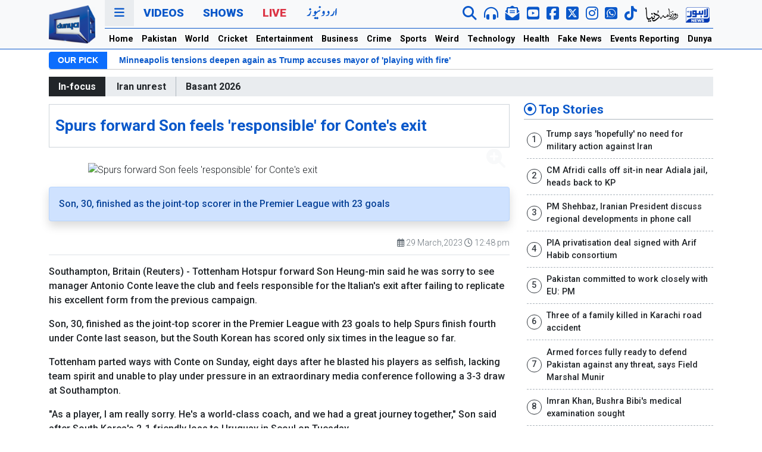

--- FILE ---
content_type: text/html; charset=UTF-8
request_url: https://dunyanews.tv/en/Sports/711032-Spurs-forward-Son-feels-/'responsible/'-for-Conte/'s-exit
body_size: 24648
content:
 
 
<!DOCTYPE html>
<html lang="en">
    <head>

    

<!-- Google Tag Manager -->
<script>(function(w,d,s,l,i){w[l]=w[l]||[];w[l].push({'gtm.start':
new Date().getTime(),event:'gtm.js'});var f=d.getElementsByTagName(s)[0],
j=d.createElement(s),dl=l!='dataLayer'?'&l='+l:'';j.async=true;j.src=
'https://www.googletagmanager.com/gtm.js?id='+i+dl;f.parentNode.insertBefore(j,f);
})(window,document,'script','dataLayer','GTM-5NQM5MP');</script>
<!-- End Google Tag Manager -->
<script async src="https://securepubads.g.doubleclick.net/tag/js/gpt.js"></script>
<title>Spurs forward Son feels 'responsible' for Conte's exit - Sports - Dunya News</title>
<meta name="description" content="Son, 30, finished as the joint-top scorer in the Premier League with 23 goals" />
<meta itemprop="description" content="Son, 30, finished as the joint-top scorer in the Premier League with 23 goals" />
<meta name="keywords" content="Sports " />
<meta property="og:title" content="Spurs forward Son feels 'responsible' for Conte's exit" />
<meta property="og:type" content="article" />
<meta property="og:description" content="Son, 30, finished as the joint-top scorer in the Premier League with 23 goals" />
<meta property="og:site_name" content="Dunya News" />
<meta property="og:url" content="https://dunyanews.tv/en/Sports/711032-Spurs-forward-Son-feels-\'responsible\'-for-Conte\'s-exit" />
<meta property="og:image" content="https://img.dunyanews.tv/news/2023/March/03-29-23/news_big_images/711032_28232422.jpg" />
<link rel="canonical" href="https://dunyanews.tv/en/Sports/711032-Spurs-forward-Son-feels-\'responsible\'-for-Conte\'s-exit" />
<meta property="article:tag" content="Football"/>
<meta property="article:tag" content="Sports"/>
<link rel="amphtml" href="https://dunyanews.tv/amp/english/711032.php">
<meta property='twitter:card' value='summary_large_image' /><meta property='twitter:site' value='@DunyaNews' /><meta property='twitter:url' content='https://dunyanews.tv/en/Sports/711032-Spurs-forward-Son-feels-\'responsible\'-for-Conte\'s-exit' /><meta property='twitter:title' content='Spurs forward Son feels 'responsible' for Conte's exit - Sports' /><meta property='twitter:description' content='Son, 30, finished as the joint-top scorer in the Premier League with 23 goals' /><meta property='twitter:image' content='https://img.dunyanews.tv/news/2023/March/03-29-23/news_big_images/711032_28232422.jpg' />        <meta charset="UTF-8">
        <meta http-equiv="X-UA-Compatible" content="IE=edge">
        <!-- <meta http-equiv="refresh" content="120"> -->
        <meta name="viewport" content="width=device-width, initial-scale=1.0">
        <!-- <title>Dunya News</title> -->
        <!--bootstrap-->
        <link rel="stylesheet" href="https://dassets.b-cdn.net/newweb/assets/css/bootstrap.min.css">
        <!--news ticker-->
        <link rel="stylesheet" href="https://dassets.b-cdn.net/newweb/assets/news-ticker/css/news-ticker.css?343434">
        <!--google fonts-->
        <link rel="preconnect" href="https://fonts.gstatic.com">
        <link href="https://fonts.googleapis.com/css2?family=Roboto:wght@300;500;700;900&display=swap" rel="stylesheet">
        <!--fontawesome-->
        <link rel="stylesheet" href="https://dassets.b-cdn.net/newweb/assets/fontawesome/css/all.css">
        <!--slick-->
        <link rel="stylesheet" href="https://dassets.b-cdn.net/newweb/assets/slick-1.8.1/slick/slick.css?5454">
        <!-- // Add the new slick-theme.css if you want the default styling -->
        <link rel="stylesheet" href="https://dassets.b-cdn.net/newweb/assets/slick-1.8.1/slick/slick-theme.css">
        <!--custom style-->
        <link rel="stylesheet" href="https://dassets.b-cdn.net/newweb/assets/css/style.css?697c41a424cf7">
        <link rel="stylesheet" href="https://dassets.b-cdn.net/newweb/assets/css/usa24.css?697c41a424d32">

        <!-- <link rel="stylesheet" href="https://dassets.b-cdn.net/newweb/assets/css/election2024.css?697c41a424d84" /> -->
        <!--ramazan 2025-->
        <link rel="stylesheet" href="https://dassets.b-cdn.net/newweb/assets/css/ramazan-2024.css?697c41a424dc0">
        <!--ramazan 2025-->

        <link rel="stylesheet" href="https://dassets.b-cdn.net/newweb/assets/css/adModal.css">


        <!-- budget 2024 -->
        <link rel="stylesheet" href="https://dassets.b-cdn.net/newweb/assets/css/bedget2024.css?697c41a424dfb" />
        <script src="https://dassets.b-cdn.net/newweb/assets/googlecharts/charts.js"></script>
        <script type="text/javascript" src="https://www.gstatic.com/charts/loader.js"></script>
      
        <!-- budget 2024 -->
        
<!-- Google tag (gtag.js) 
<script async src="https://www.googletagmanager.com/gtag/js?id=G-LR305YX58N"></script>
<script>
  window.dataLayer = window.dataLayer || [];
  function gtag(){dataLayer.push(arguments);}
  gtag('js', new Date());

  gtag('config', 'G-LR305YX58N');
</script>-->
        
            
            
<script src="https://cdn.onesignal.com/sdks/web/v16/OneSignalSDK.page.js" defer></script>
<script>
  window.OneSignalDeferred = window.OneSignalDeferred || [];
  OneSignalDeferred.push(function(OneSignal) {
    OneSignal.init({
      appId: "19f061d4-b1b0-4d8c-a041-4a7cae5f1668",
      safari_web_id: "web.onesignal.auto.5ccade99-0f35-4775-9ae0-5e2c3bfd110b",
      notifyButton: {
        enable: true,
      },
    });
  });
</script>
            

<script>
 var gptAdSlots = [];
 window.googletag = window.googletag || {cmd: []};
  googletag.cmd.push(function() {
 var mappingtop = googletag.sizeMapping()
      .addSize([1024, 0], [[970, 250], [728, 90]])
      .addSize([768, 0], [[728, 90], [300, 250]])
      .addSize([0, 0], [[336,280],[300, 250], [320, 100]])
      .build();
    var mapping1 = googletag.sizeMapping()
      .addSize([1024, 0], [[970, 250], [728, 90]])
      .addSize([768, 0], [[728, 90], [300, 250]])
      .addSize([0, 0], [[336,280],[300, 250], [320, 100]])
      .build();
  var mapping2 = googletag.sizeMapping()
      .addSize([1024, 0], [[970, 250], [728, 90]])
      .addSize([768, 0], [[728, 90], [300, 250]])
      .addSize([0, 0], [[336,280],[300, 250], [320, 100]])
      .build();
  var btfmap = googletag.sizeMapping()
      .addSize([1024, 0], [[640, 480], [728, 90],[580, 400],[336, 280],[480, 320]])
      .addSize([768, 0], [[728, 90], [336,280], [300, 250],[640, 480],[480, 320]])
      .addSize([0, 0], [[336,280],[300, 250], [320, 100], [320, 50]])
      .build();
var liveevent = googletag.sizeMapping()
  .addSize([1024, 0], [[160, 600], [300, 600], [300, 250]])
  .addSize([768, 0], [[160, 600], [300, 600], [300, 250]])
  .addSize([0, 0], [[300, 250], [320, 100]])
  .build();
var mappingsplash = googletag.sizeMapping()
  .addSize([1024, 0], [[160, 600], [300, 600], [300, 250]])
  .addSize([768, 0], [[160, 600], [300, 600], [300, 250]])
  .addSize([0, 0], [[300, 250], [320, 100]])
  .build();
gptAdSlots[0] = googletag.defineSlot('/18422753/english_top_home', [[970,250], [970, 90], [728, 90],[320,100]], 'div-gpt-ad-1652254459860-0').defineSizeMapping(mappingtop).addService(googletag.pubads());
gptAdSlots[1] = googletag.defineSlot('/18422753/home_mid_1', [[970, 250], [728, 90],[970,90]], 'div-gpt-ad-1652255532053-0').defineSizeMapping(mapping1).addService(googletag.pubads());
gptAdSlots[2] = googletag.defineSlot('/18422753/home_eng_mid_2', [[970, 250], [728, 90],[970,90]], 'div-gpt-ad-1652255821306-0').defineSizeMapping(mapping1).addService(googletag.pubads());
gptAdSlots[3] = googletag.defineSlot('/18422753/english_home_3', [[970, 250], [728, 90],[970,90]], 'div-gpt-ad-1652255977215-0').defineSizeMapping(mapping1).addService(googletag.pubads());
gptAdSlots[4] = googletag.defineSlot('/18422753/national_pk_top', [[970,250], [970, 90], [728, 90]], 'div-gpt-ad-1652266707884-0').defineSizeMapping(mappingtop).addService(googletag.pubads());
gptAdSlots[5] = googletag.defineSlot('/18422753/pk_home_1', [[970, 250], [728, 90],[970,90]], 'div-gpt-ad-1652267217904-0').defineSizeMapping(mapping1).addService(googletag.pubads());
gptAdSlots[6] = googletag.defineSlot('/18422753/international_news_category_top', [[970,250], [970, 90], [728, 90]], 'div-gpt-ad-1652267944479-0').defineSizeMapping(mappingtop).addService(googletag.pubads());
gptAdSlots[7] = googletag.defineSlot('/18422753/international_news_category', [[970, 250], [728, 90],[970,90]], 'div-gpt-ad-1652268344098-0').defineSizeMapping(mapping1).addService(googletag.pubads());
gptAdSlots[8] = googletag.defineSlot('/18422753/english_cricket_top', [[970,250], [970, 90], [728, 90]], 'div-gpt-ad-1652268895571-0').defineSizeMapping(mappingtop).addService(googletag.pubads());
gptAdSlots[9] = googletag.defineSlot('/18422753/english_cricket_2', [[970, 250], [728, 90],[970,90]], 'div-gpt-ad-1652272584401-0').defineSizeMapping(mapping1).addService(googletag.pubads());
gptAdSlots[10] = googletag.defineSlot('/18422753/english_entertainment_top', [[970,250], [970, 90], [728, 90]], 'div-gpt-ad-1652273913881-0').defineSizeMapping(mappingtop).addService(googletag.pubads());
gptAdSlots[11] = googletag.defineSlot('/18422753/english_entertainment_1', [[970, 250], [728, 90],[970,90]], 'div-gpt-ad-1652274145480-0').defineSizeMapping(mapping1).addService(googletag.pubads());
gptAdSlots[12] = googletag.defineSlot('/18422753/english_business_news_top', [[970,250],[970, 90], [728, 90]], 'div-gpt-ad-1652353523076-0').defineSizeMapping(mappingtop).addService(googletag.pubads());
gptAdSlots[13] = googletag.defineSlot('/18422753/business_news', [[970, 250], [728, 90],[970,90]], 'div-gpt-ad-1652353669997-0').defineSizeMapping(mapping1).addService(googletag.pubads());
gptAdSlots[14] = googletag.defineSlot('/18422753/english_crime_top', [[970,250], [970, 90], [728, 90]], 'div-gpt-ad-1652353890000-0').defineSizeMapping(mappingtop).addService(googletag.pubads());
gptAdSlots[15] = googletag.defineSlot('/18422753/news_detail_crime', [[970, 250], [728, 90],[970,90]], 'div-gpt-ad-1652353987612-0').defineSizeMapping(mapping1).addService(googletag.pubads());
gptAdSlots[16] = googletag.defineSlot('/18422753/english_sports_top', [[970,250], [970, 90], [728, 90]], 'div-gpt-ad-1652354365591-0').defineSizeMapping(mappingtop).addService(googletag.pubads());
gptAdSlots[17] = googletag.defineSlot('/18422753/sports_news', [[970, 250], [728, 90],[970,90]], 'div-gpt-ad-1652354855457-0').defineSizeMapping(mapping1).addService(googletag.pubads());
gptAdSlots[18] = googletag.defineSlot('/18422753/english_weird_top', [[970,250], [970, 90], [728, 90]], 'div-gpt-ad-1652359922451-0').defineSizeMapping(mappingtop).addService(googletag.pubads());
gptAdSlots[19] = googletag.defineSlot('/18422753/weird_news', [[970, 250], [728, 90],[970,90]], 'div-gpt-ad-1652360033190-0').defineSizeMapping(mapping1).addService(googletag.pubads());
gptAdSlots[20] = googletag.defineSlot('/18422753/english_technology_top', [[970,250], [970, 90], [728, 90]], 'div-gpt-ad-1652360386301-0').defineSizeMapping(mappingtop).addService(googletag.pubads());
gptAdSlots[21] = googletag.defineSlot('/18422753/technology_news', [[970, 250], [728, 90],[970,90]], 'div-gpt-ad-1652360428259-0').defineSizeMapping(mapping1).addService(googletag.pubads());
gptAdSlots[22] = googletag.defineSlot('/18422753/english_health_top', [[970,250],[970, 90], [728, 90]], 'div-gpt-ad-1652360775734-0').defineSizeMapping(mappingtop).addService(googletag.pubads());
gptAdSlots[23] = googletag.defineSlot('/18422753/englsih_health_mid1', [[970, 250], [728, 90],[970,90]], 'div-gpt-ad-1652360807480-0').defineSizeMapping(mapping1).addService(googletag.pubads());
gptAdSlots[24] = googletag.defineSlot('/18422753/english_feature_fake_top', [[970,250], [970, 90], [728, 90]], 'div-gpt-ad-1652361069887-0').defineSizeMapping(mappingtop).addService(googletag.pubads());
gptAdSlots[25] = googletag.defineSlot('/18422753/news_detail_english_BTF', [[728, 90],[728,250],[580,400]], 'div-gpt-ad-1652361574424-0').defineSizeMapping(btfmap).addService(googletag.pubads());
gptAdSlots[26] = googletag.defineSlot('/18422753/english_story_mid', [[728, 250],[728, 90]], 'div-gpt-ad-1656497491744-0').defineSizeMapping(mapping2).addService(googletag.pubads());
gptAdSlots[27] = googletag.defineSlot('/18422753/right_column_unit2', [[300, 250]], 'div-gpt-ad-1652529565562-0').addService(googletag.pubads());
gptAdSlots[28] = googletag.defineSlot('/18422753/splash-web-english', [[300, 250], [640, 480], [320, 100]], 'div-gpt-ad-1680944291928-0').defineSizeMapping(mappingsplash).addService(googletag.pubads());
gptAdSlots[29] = googletag.defineSlot('/18422753/live_event_reporting', [[160, 600],[300, 600],[300,250]], 'div-gpt-ad-1698924066231-0').defineSizeMapping(liveevent).addService(googletag.pubads());
gptAdSlots[30] = googletag.defineSlot('/18422753/live_event_report2', [[160, 600],[300,600],[300,250]], 'div-gpt-ad-1698924182789-0').defineSizeMapping(liveevent).addService(googletag.pubads());
gptAdSlots[31] = googletag.defineSlot('/18422753/English-mobile-home-ATF-Trend', [[320, 100], [336, 280], [300, 250]], 'div-gpt-ad-1719910690108-0').addService(googletag.pubads());
	
//show pop up window add

// googletag.pubads().addEventListener('slotRenderEnded', function(event) {
//     if (event.slot === gptAdSlots[29]) {
//       pop_up_ad_function();
//     }
//   });

//

googletag.pubads().enableLazyLoad();
googletag.pubads().collapseEmptyDivs(true);
googletag.enableServices();
for (var i = 0; i < gptAdSlots.length; i++) {
  googletag.display(gptAdSlots[i].getSlotElementId());
}
  });
</script>

        <!-- end scripts -->
 <!--favicon-->
        <link rel="apple-touch-icon" sizes="180x180" href="https://dassets.b-cdn.net/newweb/assets/img/favicon/apple-touch-icon.png">
        <link rel="icon" type="image/png" sizes="32x32" href="https://dassets.b-cdn.net/newweb/assets/img/favicon/favicon-32x32.png">
        <link rel="icon" type="image/png" sizes="16x16" href="https://dassets.b-cdn.net/newweb/assets/img/favicon/favicon-16x16.png">
        <link rel="manifest" href="https://dassets.b-cdn.net/newweb/assets/img/favicon/site.webmanifest">
        <link rel="mask-icon" href="https://dassets.b-cdn.net/newweb/assets/img/favicon/safari-pinned-tab.svg" color="#5bbad5">
        <meta name="msapplication-TileColor" content="#da532c">
        <meta name="theme-color" content="#0d6efd">
        <!--favicon-->
	<script src="https://cdn.jwplayer.com/libraries/c2BJzUeC.js"></script>
        <!-- sharing code -->
        <script type='text/javascript' src='https://platform-api.sharethis.com/js/sharethis.js#property=649196447674a90012611431&product=sop' async='async'></script>
    </head>
    <body>
<!-- Google Tag Manager (noscript) -->
<noscript><iframe src="https://www.googletagmanager.com/ns.html?id=GTM-5NQM5MP"
height="0" width="0" style="display:none;visibility:hidden"></iframe></noscript>
<!-- End Google Tag Manager (noscript) -->
        <header class="bg-light sticky-top" style="background-color:#f8f9fa!important;position:-webkit-sticky;position:sticky;top:0;z-index:1020;">

        <!-- election header -->

        <!-- <div class="election2024-top-strip">
        <div class="container">
          <div class="row">
            <div class="col-12">
              <div class="election2024-partypostion">
                <div class="first-block">

              
                <h1 class="election2024-heading"> Election 2024 <span class="text-warning"> Party Position </span> </h1>
                <div class="parties">
                <div class="party">
                  <div class="party__name">SIC-PTI</div>
                  <div class="party__seats">92</div>
                </div>
                <div class="party">
                  <div class="party__name">PML-N</div>
                  <div class="party__seats">76</div>
                </div>
                <div class="party">
                  <div class="party__name">PPPP</div>
                  <div class="party__seats">54</div>
                </div>
                <div class="party">
                  <div class="party__name">MQM</div>
                  <div class="party__seats">17</div>
                </div>
                <div class="party">
                  <div class="party__name">IND</div>
                  <div class="party__seats">8</div>
                </div>
                <div class="party">
                  <div class="party__name">JUI</div>
                  <div class="party__seats">6</div>
                </div>
                

              </div>
            </div>
              <a href="https://elections.dunyanews.tv/election2024/election_result.php" class="btn btn-election2024-details"> Full Result</a>

               
              </div>
            </div>
          </div>
        </div>
        </div> -->


      <!-- election header -->

        
<!-- ramzan-2024 -->
<!-- /ramzan-2024 -->




            <div class="container">
                <div class="navigation">
                    <div class="row gx-3">
                        <div class="col-1 col-lg-1 d-none d-xl-flex justify-content-center align-items-center">
                            <div class="navigation__logo">
                                <a href="/index.php/en/home">
                                    <img src="https://dassets.b-cdn.net/newweb/assets/img/logo/dn-en.webp" alt="" class="img-fluid">
                                    <!-- <img src="https://dassets.b-cdn.net/newweb/assets/img/logo/dunyanews-logo-green.png" alt="" class="img-fluid"> -->
                                </a>
                            </div>
                        </div>
                        <div class="col-12 col-xl-11">
                            <div class="navigation__primary">
                                <div class="row">
                                    <div class="col-12">
                                        <ul class="nav">
                                            <li class="nav-item">
                                                <a class="nav-link nav-link--threedots cursor-pointer" data-bs-toggle="modal" data-bs-target="#dunyaNavModal" href="#">
                                                    <i class="fas fa-bars"></i>
                                                </a>
                                            </li>
                                            <!-- <li class="nav-item d-none d-xl-inline-block">
                                                <a class="nav-link" href="https://urdu.dunyanews.tv/" target="_blank">Urdu</a>
                                            </li> -->
                                            <li class="nav-item d-xl-none">
                                                <a class="nav-link mobile-logo" href="/index.php/en/home">DUNYA NEWS</a>
                                            </li>
                                            <li class="nav-item d-none d-xl-inline-block">
                                                <a class="nav-link" href="https://video.dunyanews.tv/" target="_blank">Videos</a>
                                            </li>
                                            <li class="nav-item d-none d-xl-inline-block">
                                                <a class="nav-link" href="https://video.dunyanews.tv/index.php/en/programs" target="_blank">Shows</a>
                                            </li>
                                            <li class="nav-item d-none d-xl-inline-block">
                                                <a class="nav-link nav-link--red" href="/live">Live</a>
                                            </li>
                                            <li class="nav-item d-none d-xl-inline-block">
                                              <a
                                                class="nav-link"
                                                href="https://urdu.dunyanews.tv/"
                                                target="_blank"
                                              >
                                                <img
                                                  src="https://dassets.b-cdn.net/newweb/assets/img/network-icons/urdu-web.png"
                                                  alt="Dunya Urdu News "
                                                />
                                                <!-- <img
                                                  src="https://dassets.b-cdn.net/newweb/assets/img/urdu-14-aug.png"
                                                  alt="Dunya Urdu News "
                                                /> -->
                                              </a>
                                            </li>
                                            
                                             
                                        </ul>
                                        <div class="navigation__social d-none d-xl-inline-block">
                                            <ul class="nav">

                                              <li class="nav-item" data-bs-toggle="tooltip" data-bs-placement="bottom" title="" data-bs-original-title="Search Dunya News ">
                                                    <a href="/index.php/en/sr" class="nav-link">
                                                        <i class="fas fa-search fa-lg"></i>
                                                    </a>
                                                </li>


                                               <!-- <li class="nav-item" data-bs-toggle="tooltip" data-bs-placement="bottom" title="" data-bs-original-title="Live Audio">
                                                    <a  class="nav-link" onclick="audioFunction()" >
                                                        <i class="fas fa-headphones-alt fa-lg"></i>
                                                    </a>
                                                </li> -->
                                                <li class="nav-item" data-bs-toggle="tooltip" data-bs-placement="bottom" title="" data-bs-original-title="Live Audio">
                                                    <a  class="nav-link" href="https://dunyanews.tv/live/audio.html">
                                                        <i class="fas fa-headphones-alt fa-lg"></i>
                                                    </a>
                                                </li>
                                                <li class="nav-item" data-bs-toggle="tooltip" data-bs-placement="bottom" title="" data-bs-original-title="Newsletter">
                                                    <a href="https://newsletter.dunyanews.tv/" target="_blank" class="nav-link">
                                                        <i class="fas fa-envelope-open-text  envelop-icon fa-lg"></i>
                                                    </a>
                                                </li>
                                                <li class="nav-item" data-bs-toggle="tooltip" data-bs-placement="bottom" title="" data-bs-original-title="Subscribe To YouTube">
                                                    <a href="https://www.youtube.com/@DunyanewsOfficial" target="_blank" class="nav-link">
                                                        <i class="fab fa-youtube-square yt-icon fa-lg"></i>
                                                    </a>
                                                </li>
                                               <li class="nav-item" data-bs-toggle="tooltip" data-bs-placement="bottom" title="" data-bs-original-title="Follow on FACEBOOK">
                                                    <a href="https://www.facebook.com/dunyanews" target="_blank" class="nav-link">
                                                        <i class="fab fa-facebook-square fb-icon fa-lg"></i>
                                                    </a>
                                                </li>
                                                <li class="nav-item" data-bs-toggle="tooltip" data-bs-placement="bottom" title="" data-bs-original-title="Follow on X">
                                                    <a href="https://x.com/DunyaNews" target="_blank" class="nav-link">
                                                        <i class="fa-brands fa-square-x-twitter fa-lg"></i>
                                                    </a>
                                                </li>
                                                <li class="nav-item" data-bs-toggle="tooltip" data-bs-placement="bottom" title="" data-bs-original-title="Follow on Instagram">
                                                    <a href="https://www.instagram.com/dunyanews.tv/" target="_blank" class="nav-link">
                                                        <i class="fa-brands fa-instagram fa-lg"></i>
                                                    </a>
                                                </li>


                                                <li class="nav-item" data-bs-toggle="tooltip" data-bs-placement="bottom" title="" data-bs-original-title="Follow on WhatsApp">
                                                  <a href="https://whatsapp.com/channel/0029Va7kVFE7oQhc4O0wO02p" target="_blank" class="nav-link">
                                                    <i class="fab fa-whatsapp-square twitter-icon fa-lg"></i>
                                                  </a>
                                                </li>

                                                <li class="nav-item" data-bs-toggle="tooltip" data-bs-placement="bottom" title="" data-bs-original-title="Follow on Tiktok">
                                                  <a href="https://www.tiktok.com/@dunya_news" target="_blank" class="nav-link">
                                                    <i class="fab fa-tiktok fa-lg"></i>
                                                  </a>
                                                </li>

                                                <!-- <div class="vertical-separator"></div> -->
                                                
                                               <li class="nav-item" data-bs-toggle="tooltip" data-bs-placement="bottom" title="" data-bs-original-title="Roznama Dunya Web">
                                                    <a href="https://dunya.com.pk/" target="_blank" class="nav-link">
                                                      <img src="https://dassets.b-cdn.net/newweb/assets/img/network-icons/roznama-dunya.webp" class="img-fluid" alt="Roznama Dunya">
                                                      <!-- <img src="https://dassets.b-cdn.net/newweb/assets/img/network-icons/roznama-dunya.png" class="img-fluid" alt="Roznama Dunya"> -->
                                                    </a>
                                                </li>
                                               <li class="nav-item" data-bs-toggle="tooltip" data-bs-placement="bottom" title="" data-bs-original-title="Lahore News Web">
                                                    <a href="https://lahorenews.tv/" target="_blank" class="nav-link">
                                                      <img src="https://dassets.b-cdn.net/newweb/assets/img/network-icons/lahore-news.webp" class="img-fluid" alt="Lahore News">
                                                      <!-- <img src="https://dassets.b-cdn.net/newweb/assets/img/network-icons/lahore-news.png" class="img-fluid" alt="Lahore News"> -->
                                                    </a>
                                                </li>
                                            </ul>
                                        </div>
                                        <div class="navigation__social d-xl-none navigation__social--mobile">
                                            <ul class="nav d-flex align-items-center mt-1">

                                               <li class="nav-item">
                                                  <a href="https://dunyanews.tv/live/" target="_blank" class="nav-link text-red">
                                                    Live
                                                  </a>
                                                </li>

                                                <li class="nav-item">
                                                    <a href="https://urdu.dunyanews.tv/index.php" target="_blank" class="nav-link">
                                                        <img src="https://dassets.b-cdn.net/newweb/assets/img/network-icons/urdu-new.png" alt="Dunya News Urdu" class="img-fluid">
                                                    </a>
                                                </li>

                                                <!-- <li class="nav-item">
                                                    <a href="https://dunyanews.tv/live/" target="_blank" class="nav-link">
                                                        <img src="https://dassets.b-cdn.net/newweb/assets/img/network-icons/dunya-live.png" alt="Dunya News Live" class="img-fluid">
                                                    </a>
                                                </li> -->

                                            </ul>
                                        </div>
                                    </div>
                                </div>
                            </div>
                            <div class="navigation__secondary d-none d-xl-block">
                                <div class="row">
                                    <div class="col-12">
                                        <ul class="nav">
                                            <!-- <ul class="navbar-nav me-auto mb-2 mb-lg-0"> -->
                                            <li class="nav-item">
                                                <a class="nav-link" aria-current="page" href="https://dunyanews.tv/en/home">Home</a>
                                            </li>
                                            <li class="nav-item">
                                                <a class="nav-link" href="https://dunyanews.tv/index.php/en/Pakistan">Pakistan</a>
                                            </li>
                                            <li class="nav-item">
                                                <a class="nav-link" href="https://dunyanews.tv/index.php/en/World">World</a>
                                            </li>
                                             <li class="nav-item">
                                                <a class="nav-link" href="https://dunyanews.tv/index.php/en/Cricket">Cricket</a>
                                            </li>
                                             <li class="nav-item">
                                                <a class="nav-link" href="https://dunyanews.tv/index.php/en/Entertainment">Entertainment</a>
                                            </li>

                                            <li class="nav-item">
                                                <a class="nav-link" href="https://dunyanews.tv/index.php/en/Business">Business</a>
                                            </li>
                                            
                                             <li class="nav-item">
                                                <a class="nav-link" href="https://dunyanews.tv/index.php/en/Crime">Crime</a>
                                            </li>
                                           
                                            <li class="nav-item">
                                                <a class="nav-link" href="https://dunyanews.tv/index.php/en/Sports">Sports</a>
                                            </li>
                                             <li class="nav-item">
                                                <a class="nav-link" href="https://dunyanews.tv/index.php/en/WeirdNews">Weird</a>
                                            </li>
                                            <li class="nav-item">
                                                <a class="nav-link" href="https://dunyanews.tv/index.php/en/Technology">Technology</a>
                                            </li>
                                           
                                            <li class="nav-item">
                                                <a class="nav-link" href="https://dunyanews.tv/index.php/en/Health">Health</a>
                     <!--                       </li>
                                            <li class="nav-item">
                                                <a class="nav-link" href="weather.html">Weather</a>
                                            </li>-->

                                            <!-- <li class="nav-item">
                                                <a class="nav-link" href="/index.php/en/Featured">Features</a>
                                            </li> -->
                                           
                                           
                                            <li class="nav-item">
                                                <a class="nav-link" href="https://dunyanews.tv/index.php/en/FakeNews">Fake News</a>
                                            </li>

                                            <li class="nav-item">
                                                <a class="nav-link" href="https://dunyanews.tv/index.php/en/Events-Reporting">Events Reporting</a>
                                            </li>

                                            <li class="nav-item">
                                                <a class="nav-link" href="https://dunyadigital.co" target="_blank">Dunya Digital</a>
                                            </li>
                                        </ul>
                                    </div>
                                </div>
                            </div>
                        </div>
                    </div>
                </div>
            </div>
            <!--nav for mobile-->
            <div class="mobile-horizontal-nav container-fluid d-xl-none">
                <div class="row">
                    <div class="">
                        <nav class="nav">
                            <a class="nav-link active" aria-current="page" href="https://dunyanews.tv/en/home"> Home</a>
                            <a class="nav-link" href="https://dunyanews.tv/index.php/en/Pakistan"> Pakistan</a>
                            <a class="nav-link" href="https://dunyanews.tv/index.php/en/World">World</a>
                            <a class="nav-link" href="https://dunyanews.tv/index.php/en/Cricket">Cricket</a>
                            <a class="nav-link" href="https://dunyanews.tv/index.php/en/Entertainment">Entertainment</a>
                            <a class="nav-link" href="https://dunyanews.tv/index.php/en/Business">Business</a>
                            <a class="nav-link" href="https://dunyanews.tv/index.php/en/Crime">Crime</a>
                            <a class="nav-link" href="https://dunyanews.tv/index.php/en/Sports">Sports</a>
                            <a class="nav-link" href="https://dunyanews.tv/index.php/en/WeirdNews">Weird</a>
                            <a class="nav-link" href="https://dunyanews.tv/index.php/en/Technology">Technology</a>
                            <a class="nav-link" href="https://dunyanews.tv/index.php/en/Health">Health</a>
                            <!-- <a class="nav-link" href="https://dunyanews.tv/index.php/en/Featured">Features</a> -->
                            <a class="nav-link" href="https://dunyanews.tv/index.php/en/FakeNews">Fake News</a>
                            <a class="nav-link" href="https://dunyanews.tv/index.php/en/Events-Reporting">Events Reporting</a>
                            <a class="nav-link" href="https://video.dunyanews.tv/" target="_blank">Videos</a>
                            <a class="nav-link" href="https://dunyadigital.co" target="_blank">Dunya Digital</a>
                            <!--  <a class="nav-link" href="weather.html">Weather</a>-->
                        </nav>
                    </div>
                </div>
            </div>
			
            <!--/nav for mobile-->
        </header>
        <!--our pick-->
        
        <div class="container d-none d-xl-block">
            <div class="row gap-0">
                <div class="col-12">
                    <div class="bn-breaking-news my-1" id="dunya-newsTicker">
                        <div class="bn-label">OUR PICK</div>
                        <div class="bn-news">
                            <ul>
                                   <li>
                                    <a href="/index.php/en/World/932109-after-toppling-hasina-young-bangladeshis-turn-back-to-old-guard"> After toppling Hasina, young Bangladeshis turn back to old guard</a>
                               </li> <li>
                                    <a href="/index.php/en/World/932317-minneapolis-tensions-deepen-again-as-trump-accuses-mayor-of-playing-w"> Minneapolis tensions deepen again as Trump accuses mayor of 'playing with fire'</a>
                               </li> <li>
                                    <a href="/index.php/en/World/931946-so-little-we-know-in-submersibles-revealing-the-deep-sea"> 'So little we know': in submersibles revealing the deep sea</a>
                               </li> <li>
                                    <a href="/index.php/en/World/931856-astronomers-unveil-map-of-dark-matters-distribution-in-universe"> Astronomers unveil map of dark matter's distribution in universe</a>
                               </li>                            </ul>
                        </div>
                    </div>
                </div>
            </div>
        </div>

                <!--/our pick-->

        
        <!-- special event mobile only -->
                 <!-- special event mobile only -->

        <!-- ramzan-2024 -->
                <!-- /ramzan-2024 -->
        
        
                
        
                        
                            
                

        <!-- <style>
  .entity-widget-slider-right{ color: #fff!important; opacity: 0.50;}
  .entity-widget-slider-left{ color: #fff!important; opacity: 0.50;}
  .t20-wc-2024 { font-size:18px; font-weight: 700; color: #402c8b;}
  .t20-header-panel{
    padding: 1rem;
    border: 1px solid #402c8b;
    border-radius: 8px;
  }
</style>
         <script>
    var Entity_sport = [];
      </script>
    <div class="container my-2">
    <div class="t20-header-panel">
    <div class="col-12">
    <div class="t20-wc-2024">T20 Cricket World Cup 2024 Scorecard</div> 
    </div>

    <div class="row"><div class="col-12">
    
      <div id="whereUwantToPutOnlyIdcompetetion_slider"></div>
    </div>
    
  </div>
</div>
</div>
    <script>
    Entity_sport.push({
    code: "4654436544",
    field: "entity_cricket",
    widget_type: "content_type",
    widget: "competetion_slider",
    id: "128414",
    more_one: "",
    widget_size: "large",
    where_to: "whereUwantToPutOnlyIdcompetetion_slider",
    base_path: "https://dunyanews.tv/cwc2024/scorecard.php",
    links: "1",
    color_type: "light",
    choosed_color: "",
    choosed_preset: "",
    });
    </script>

   <script
      defer
      src="https://dashboard.entitysport.com/widget/assets/js/widget.js"
    ></script> -->

        
                <div class="container">
            <div class="row">
                <div class="col-12">
                    <div class="text-center my-2">
                        <!-- /18422753/english_sports_top -->
											<div id='div-gpt-ad-1652354365591-0'>
											  <script>
												googletag.cmd.push(function() { googletag.display('div-gpt-ad-1652354365591-0'); });
											  </script>
											</div>                    </div>
                </div>
            </div>
        </div>

        
        
        
                <!--in-focus-->
        <div class="container mt-3 mt-lg-0">
            <div class="row">
                <div class="col-12">
                    <div class="infocus bg-infocus">
                        <div class="infocus__heading"> In-focus</div>
                        <div class="infocus__items">
                            <ul class="infocus__items__list">
                            <!--<li class="infocus__items__list__item">
                              <a class="text-blink" style="color:#cf0000!important;" href="https://dunyanews.tv/tax_calculator/tax-calculator-2024-25.php" target="_blank">Salary Tax Calculator</a>
                            </li>-->
                             <li class="infocus__items__list__item">
												<a href="/index.php/en/tags/Iran-unrest-/1443">Iran unrest </a>
											</li><li class="infocus__items__list__item">
												<a href="/index.php/en/tags/Basant-2026/1445">Basant 2026</a>
											</li>                            </ul>
                        </div>
                    </div>
                </div>
            </div>
        </div>
        <!--/in-focus-->
		
    


        <!-- Pop Up Ad  -->

        <!-- Ad modal -->
        
    <div
      class="modal fade"
      id="adModal"
      tabindex="-1"
      aria-labelledby="adModalLabel"
      aria-hidden="true"
    >
      <div class="modal-dialog modal-lg modal-dialog-centered adModal-dialog">
        <div class="modal-content">
          <div class="modal-header">
            <h5 class="modal-title" id="adModalLabel"></h5>
            <button
              type="button"
              class="btn-close"
              data-bs-dismiss="modal"
              aria-label="Close"
            ></button>
          </div>
          <div class="modal-body">
            <!--  -->
            <div id='div-gpt-ad-1680944291928-0' style='min-width: 300px; min-height: 100px;'>
            <script>
              googletag.cmd.push(function() { googletag.display('div-gpt-ad-1680944291928-0');});
            </script>
            </div>
            <!--  -->

          </div>
        </div>
      </div>
    </div>


    <!-- video modal-->
    <div
                class="modal fade"
                id="videoModal"
                tabindex="-1"
                aria-labelledby="imageModalLabel"
                aria-hidden="true"
              >
                <div class="modal-dialog modal-lg">
                  <div class="modal-content">
                    <div class="modal-header">
                      
                      <button
                        type="button"
                        class="btn-close"
                        data-bs-dismiss="modal"
                        aria-label="Close"
                        id="youtube-videoClose"
                      ></button>
                    </div>
                    <div class="modal-body">
                      <div class="ratio ratio-16x9">
                        <iframe
                          src=""
                          title="YouTube video player"
                          frameborder="0"
                          id="youtube-video"
                          allow="accelerometer; autoplay; clipboard-write; encrypted-media; gyroscope; picture-in-picture; web-share"
                          allowfullscreen
                        ></iframe>
                      </div>
                    </div>
                    <div class="modal-footer">
                      <button
                        type="button"
                        class="btn btn-primary ytp-mute-button ytp-button"
                        data-bs-dismiss="modal"
                      >
                        Close
                      </button>
                    </div>
                  </div>
                </div>
              </div>
              <!-- video modal-->

        
        <script>

      

       function set_source(source_url) {
        let real_src = source_url;
        $("#youtube-video").attr("src", real_src);
       }

      // Wait for the page to finish loading
      function pop_up_ad_function () {
        // Get the modal element
        var adModal = document.getElementById("adModal");

        // Create a new Bootstrap Modal object from the modal element
        var modal = new bootstrap.Modal(adModal);

        // Show the modal
        modal.show();

        // Get the ad modal

      // Set the time remaining to 10 seconds
      var timeRemaining = 10;

// Update the title of the modal with the time remaining
adModal.querySelector(".modal-title").textContent +=
  " Closing in " + timeRemaining + " seconds";

// Set an interval to update the title of the modal every second
var intervalId = setInterval(function () {
  // Decrease the time remaining by 1
  timeRemaining--;

  // Update the title of the modal with the new time remaining
  adModal.querySelector(".modal-title").textContent =
    "Closing in " + timeRemaining + " seconds";

  // If the time remaining reaches 0, close the modal and clear the interval
  if (timeRemaining === 0) {
    clearInterval(intervalId);
    adModal.querySelector(".btn-close").click();
  }
}, 1000);

      };
</script>

<!-- mobile logo -->
     <!-- <style> 
      .mobile-logo {
        color: #036a09!important;
      }
      .fa-bars{
        color: #036a09!important;
      }
     </style> -->
    <!-- mobile logo -->

        <!-- pop uo ad end  -->


        


<main>


<!-- video add styling  -->
<style>
	
.jw-ad {
	max-height: 0;
	margin: 0 auto;
	max-width: 620px;
	overflow: hidden;
	text-align: center;
	transition: max-height 500ms ease-out;
	width: 100%;
	margin-bottom:10px;
}

.jw-ad-label {
	background-color: rgba(0, 0, 0, 0.07);
	border-radius: 2px;
	color: rgba(0, 0, 0, 0.5);
	display: inline-block;
	font-size: 12px;
	letter-spacing: 1px;
	margin: 20px 0 10px;
	padding: 5px 10px;
	text-transform: uppercase;
}

.jw-ad-visible {
	max-height: auto;
}

/*
overrides for developer site defaults (for presentation only, non-demo styles)
*/

.demo-single .demo-layout-content .jwplayer {
	margin: 0;
}

.demo-layout-content {
	text-align: left;
}

.demo-single .demo-layout-content h1 {
	font-size: 56px;
	font-weight: 500;
}

.demo-single .demo-layout-content h2 {
	font-size: 32px;
	font-weight: 400;
	margin-top: 20px;
}

.demo-single .demo-layout-content p,
.demo-single .demo-layout-content p + p {
	margin-top: 20px;
}

.demo-single .demo-layout-vertical .demo-layout-code {
	max-width: 900px;
	width: 100%;
}

.jw-ad-visible{
	max-height: 440px!important;
}

/* show or remove video add */

.show_video_add_class{
	/* display:none; */
}

.tts-button {
	background-color: #007BFF;
	color: white;
	border: none;
	padding: 12px 24px;
	font-size: 16px;
	font-weight: bold;
	border-radius: 30px;
	cursor: pointer;
	box-shadow: 0 4px 10px rgba(0, 0, 0, 0.15);
	display: inline-flex;
	align-items: center;
	gap: 10px;
}

.tts-button:hover {
	background-color: #0056b3;
}

/* show or remove video add */

</style>


<!-- video add styling  -->

            <!--detail-->
            <div class="container">
                <div class="row">
                    <div class="col-7-detail">
                    
                    
<!--<div>
  <div id="main-heading_detail">-->
    <article>
                             <h1 class="articleTitle sticky-top">Spurs forward Son feels 'responsible' for Conte's exit</h1>
							   <div class="row">
							   
                                   <div class="col-12 col-lg-2 col-xl-1 order-2 order-lg-1">
                                    		 <!-- // add this-->
											<!-- sharing -->
											<div class="sharing text-center">
												<div
													class="addthis_inline_share_toolbox_kdw0"
													data-url="https://dunyanews.tv/en/Sports/711032-Spurs-forward-Son-feels-\'responsible\'-for-Conte\'s-exit"
													data-title="Dunya News"
													style="clear: both;">
												</div>
											</div>
                                	</div>
									
									
                                	<div class="col-12 col-lg-10 col-xl-11 order-1 order-lg-2">
			 			<div class="zoomable-image mb-2 mb-lg-3">
											<picture data-bs-toggle="modal" data-bs-target="#imageModal">
												<source media="(min-width:1300px)" srcset="https://img.dunyanews.tv/news/2023/March/03-29-23/news_big_images/711032_28232422.jpg">
												<source media="(min-width:768px)" srcset="https://img.dunyanews.tv/news/2023/March/03-29-23/news_big_images/711032_28232422.jpg">
												<img src="https://img.dunyanews.tv/news/2023/March/03-29-23/news_big_images/711032_28232422.jpg" class="img-fluid" alt="Spurs forward Son feels 'responsible' for Conte's exit">
											</picture>
											<i class="fas fa-search-plus fa-2x text-light" data-bs-toggle="modal" data-bs-target="#imageModal"></i>
											<p class="category-name"> Sports</p>
											<!-- <div class="section-header">
												<h2 class="section-header__title section-header__title--txtred">
													<a href="/index.php/en/Sports"> Sports</a>
												</h2>
											</div> -->
											
										</div>
										<!-- Modal -->
										<div
											class="modal fade"
											id="imageModal"
											tabindex="-1"
											aria-labelledby="imageModalLabel"
											aria-hidden="true"
										>
											<div class="modal-dialog">
													<div class="modal-content">
															<div class="modal-header">
																<h5 class="modal-title text-dunya-red" id="imageModalLabel"> Sports</h5>
																<button
																	type="button"
																	class="btn-close"
																	data-bs-dismiss="modal"
																	aria-label="Close"
																></button>
															</div>
															<div class="modal-body">
																<img alt="Spurs forward Son feels 'responsible' for Conte's exit" src="https://img.dunyanews.tv/news/2023/March/03-29-23/news_big_images/711032_28232422.jpg" class="img-fluid">
																<p class="my-3"> Spurs forward Son feels 'responsible' for Conte's exit</p>
															</div>
															<div class="modal-footer">
																<button type="button" class="btn btn-primary" data-bs-dismiss="modal">Close</button>
															</div>
													</div>
											</div>
                                   		 </div>
										</div>
										 	 
                            </div>
			    		<!--summary-->
                            <div class="row">
                                <div class="col-12">
                                    <p class="alert alert-primary shadow"> Son, 30, finished as the joint-top scorer in the Premier League with 23 goals</p>
                                </div>
                            </div>
                        <!--summary-->			
                        <!--article date time -->
                            <div class="text-end border-bottom py-2 mb-3">
                                <time datetime="29 March,2023" class="">
                                    <i class="far fa-calendar-alt"></i>
                                    29 March,2023
                                    <i class="far fa-clock"></i>
                                    12:48 pm
                                </time>
                            </div>
                        <!--article date-->			
                           <p>Southampton, Britain (Reuters) - Tottenham Hotspur forward Son Heung-min said he was sorry to see manager Antonio Conte leave the club and feels responsible for the Italian&apos;s exit after failing to replicate his excellent form from the previous campaign.</p>
<p>Son, 30, finished as the joint-top scorer in the Premier League with 23 goals to help Spurs finish fourth under Conte last season, but the South Korean has scored only six times in the league so far.</p>
<p>Tottenham parted ways with Conte on Sunday, eight days after he blasted his players as selfish, lacking team spirit and unable to play under pressure in an extraordinary media conference following a 3-3 draw at Southampton.</p>
<p>&quot;As a player, I am really sorry. He&apos;s a world-class coach, and we had a great journey together,&quot; Son said after South Korea&apos;s 2-1 friendly loss to Uruguay in Seoul on Tuesday.</p>
<p>&quot;I should have played better. I feel responsible for his departure, because I haven&apos;t helped the club all that much.&nbsp;&quot;I am grateful for what he&apos;s done ... He&apos;s such a great coach and has so much experience. I will be rooting for him.&quot;</p>
<p>Tottenham have been eliminated from the domestic cup competitions as well as the Champions League. They are fourth in the Premier League with 49 points from 28 games and return to action at Everton on Tuesday.</p>
                        </article>  <div class="alert alert-related">
														Related Topics
													</div>
													<div class="alert-related__list"> <div class="alert alert-related__item active"><a href="https://dunyanews.tv/en/tags/Football/11"> Football</a>
                            </div> <div class="alert alert-related__item active"><a href="https://dunyanews.tv/en/tags/Sports/2"> Sports</a>
                            </div></div>        
     <div class="clr"></div>
      <br />
     <!-- /18422753/news_detail_english_BTF -->
       <!-- /18422753/news_detail_english_BTF -->
        <div id='div-gpt-ad-1652361574424-0'>
          <script>
            googletag.cmd.push(function() { googletag.display('div-gpt-ad-1652361574424-0'); });
          </script>
        </div>
 <br />
  
  
<script data-playerPro="current">(function(){var s=document.querySelector('script[data-playerPro="current"]');s.removeAttribute("data-playerPro");(playerPro=window.playerPro||[]).push({id:"-oLjfCjGs9pBaXhFlGFErpqSSAV9HkCKXn0Fhqd2QpXby6CRj8jk",after:s});})();</script>

<br />   
<!-- outstream -->
<script async>
// math functions related to scroll and offset positions relative to player
var getScrollTop = function() {
	var documentEl = document.documentElement;
	return (window.pageYOffset || documentEl.scrollTop) - (documentEl.clientTop || 0);
};
var getElementOffsetTop = function(el) {
	var bodyRect = document.body.getBoundingClientRect(),
		elRect = el.getBoundingClientRect();
	return elRect.top - bodyRect.top;
};
var	getAdInView = function() {
	var scrollBoundary = playerOffsetTop + (playerHeight / 2),
		scrollTop = getScrollTop();
	return (window.innerHeight + scrollTop) > scrollBoundary && scrollTop < scrollBoundary;
};

// cross-browser event binding method
var setEventListener = function(el, ev, fn) {
	var eventMethod = window.addEventListener ? 'addEventListener' : 'attachEvent',
		eventName = window.addEventListener ? ev : 'on' + ev;
	el[eventMethod](eventName, fn, false);
};

// get element margin top and bottom totat height
var getMarginHeight = function(el) {
	if (document.all) {
		return parseInt(el.currentStyle.marginTop, 10) + parseInt(el.currentStyle.marginBottom, 10);
	} else {
		return parseInt(document.defaultView.getComputedStyle(el, '').getPropertyValue('margin-top')) + parseInt(document.defaultView.getComputedStyle(el, '').getPropertyValue('margin-bottom'));
	}
};

// check if ad is in view, ad visible class when necessary (but only the first time it's in view)
var setAdDisplayState = function() {
	if (getAdInView()) {
		if (!new RegExp('(^| )jw-ad-visible( |$)', 'gi').test(adEl.className)) {
			adEl.className += (adEl.className ? ' ' : '') + 'jw-ad-visible';
			adEl.style.maxHeight = adLabelEl.offsetHeight + getMarginHeight(adLabelEl) + adMediaContainerEl.offsetHeight + getMarginHeight(adMediaContainerEl) + 'px';
		}
		if (playerInstance.getState() === 'idle' || playerInstance.getState() === 'paused') {
			setTimeout(function() {
				playerInstance.play();
			}, 0);
		}
	} else {
		if (playerInstance.getState() === 'playing') {
			setTimeout(function() {
				//playerInstance.pause();
				playerInstance.play();
			}, 0);
		}
	}
};

// player elements and utility vars
var playerInstance = jwplayer('player'),
	adEl = document.querySelector('.jw-ad'),
	adLabelEl = document.querySelector('.jw-ad-label'),
  adMediaContainerEl = document.querySelector('.jw-ad-media-container'),
  playerHeight,
  playerOffsetTop = getElementOffsetTop(adEl),
	isScrollTimeout = false; // namespace for whether or not we are waiting for setTimeout() to finish

// player setup
playerInstance.setup({
  width: '100%', 
  aspectratio: '16:9',
   preload: "true",
  advertising: {
   "client": 'googima', 
   outstream: "true",
    tag: 'https://pubads.g.doubleclick.net/gampad/ads?iu=/18422753/dunya-outstream&description_url=https%3A%2F%2Fdunyanews.tv&tfcd=0&npa=0&sz=320x480%7C640x360%7C640x480&gdfp_req=1&output=vast&unviewed_position_start=1&env=vp&impl=s&correlator=',
	 "endstate": "close"
  },
"displayHeading": 'true',
     
});

playerInstance.on('ready', function() {

	// get player container height
	playerHeight = adMediaContainerEl.offsetHeight;

	// mute by default
	playerInstance.setMute(true);

	// unmute/mute player on adMediaContainerEl mouse enter/leave
	setEventListener(adMediaContainerEl, 'mouseenter', function() {
		playerInstance.setMute(true);
	});

	setEventListener(adMediaContainerEl, 'mouseleave', function() {
		playerInstance.setMute(true);
	});

	// handle ad display state on page load
	setTimeout(setAdDisplayState(), 1000);

  // attach scroll event listener to window
  setEventListener(window, 'scroll', function() {
		// skip if we're waiting on a scroll update timeout to finish
		if (isScrollTimeout) return;
		// flag that a new timeout will begin
		isScrollTimeout = true;
		// otherwise, execute scroll event handler
		setAdDisplayState();
		// set new timeout
		setTimeout(function() {
			// reset timeout flag to false (no longer waiting)
			isScrollTimeout = false;
		}, 100);
  });
});

// handle when ad is complete or encounters error
playerInstance.on('complete adComplete adError', function() {
	adEl.style.maxHeight = '0px';
  setTimeout(function() {
    playerInstance.remove();
    adMediaContainerEl.parentNode.removeChild(adMediaContainerEl);
  }, 500 /* should be the same duration as css transition */);
});
</script>
<!-- outstream  -->
<!--</div>-->
 <div class="row">
                            <div class="col-12">
                                <div class="section-header">
                                    <h2 class="section-header__title--red--mobile">
                                        <a href="#"> Related News</a>
                                    </h2>
                                </div>
                            </div>
                        </div>
                        <div class="sectionBody">
                            <div class="category__numbered">
                                <ul class="category__list__numbered">
                                    <div class="row"><div class="col-12 col-lg-6">
                                            <li class="category__list__numbered__item">
                                                <a href="/index.php/en/Sports/710993-Australia-coach-sends-youngsters-back-to-the-gym-after-Ecuador-loss">
                                                   Australia coach sends youngsters back to the gym after Ecuador loss
                                                </a>
                                            </li>
                                        </div><div class="col-12 col-lg-6">
                                            <li class="category__list__numbered__item">
                                                <a href="/index.php/en/Sports/710992-Larin-scores-brilliant-brace-to-lead-Canada-past-Honduras">
                                                   Larin scores brilliant brace to lead Canada past Honduras
                                                </a>
                                            </li>
                                        </div><div class="col-12 col-lg-6">
                                            <li class="category__list__numbered__item">
                                                <a href="/index.php/en/Sports/710979-Milestone-Messi-shines-in-Argentine-goal-fest">
                                                   Milestone Messi shines in Argentine goal fest
                                                </a>
                                            </li>
                                        </div><div class="col-12 col-lg-6">
                                            <li class="category__list__numbered__item">
                                                <a href="/index.php/en/Sports/710765-South-Africa\'s-grannies-kick-out-stereotypes-on-the-soccer-field">
                                                   South Africa's grannies kick out stereotypes on the soccer field
                                                </a>
                                            </li>
                                        </div><div class="col-12 col-lg-6">
                                            <li class="category__list__numbered__item">
                                                <a href="/index.php/en/Sports/710718-Messi-statue-to-stand-next-to-Maradona,-Pele-at-CONMEBOL-museum">
                                                   Messi statue to stand next to Maradona, Pele at CONMEBOL museum
                                                </a>
                                            </li>
                                        </div><div class="col-12 col-lg-6">
                                            <li class="category__list__numbered__item">
                                                <a href="/index.php/en/Sports/710674-Algeria-win-to-join-teams-qualified-for-2024-Africa-Cup-of-Nations">
                                                   Algeria win to join teams qualified for 2024 Africa Cup of Nations
                                                </a>
                                            </li>
                                        </div><div class="col-12 col-lg-6">
                                            <li class="category__list__numbered__item">
                                                <a href="/index.php/en/Sports/710670-Peru-team-involved-in-fracas-with-Spanish-police">
                                                   Peru team involved in fracas with Spanish police
                                                </a>
                                            </li>
                                        </div><div class="col-12 col-lg-6">
                                            <li class="category__list__numbered__item">
                                                <a href="/index.php/en/Sports/710664-FIFA-to-pay-clubs-$355-million-for-sending-players-to-2026-and-2030-Worl">
                                                   FIFA to pay clubs $355 million for sending players to 2026 and 2030 World Cups
                                                </a>
                                            </li>
                                        </div></div>
						</ul>
					</div>
				</div><hr />

      <div id="fb-root"></div>
             
                        

            
    <div class="clr"></div>
    

 <br />
        
 
                        
                                  <!-- social media and app links at the bottom -->
            <div class="row my-3">
              <div class="col">
  
               
				 <SCRIPT LANGUAGE="JAVASCRIPT">
					var r_text = new Array ();
					r_text[0] = '<div class="socialmediabanner shadow-sm"> <a href="https://www.youtube.com/dunyanews1" class="" target="blank"> <div class="socialmediabanner__title socialflex socialflextitle" > <img src="https://dassets.b-cdn.net/newweb/assets/img/social-app/youtube.png" alt="Dunya News on YouTube" class="img-fluid" /> </div> <div class="socialmediabanner__text socialflex socialflextext" > <span class="socialmediabanner__text--green"> Subscribe Dunya News </span> <span class="socialmediabanner__text--red"> on YouTube </span> </div> </a> </div>' ;
					r_text[1] = '<div class="socialmediabanner shadow-sm"> <a href="https://x.com/@DunyaNews" class="" target="blank"> <div class="socialmediabanner__title socialflex socialflextitle" > <img src="https://dassets.b-cdn.net/newweb/assets/img/social-app/x.png" alt="Dunya News on X" class="img-fluid" /> </div> <div class="socialmediabanner__text socialflex socialflextext" > <span class="socialmediabanner__text--green"> Follow Dunya News </span> <span class="socialmediabanner__text--twitter"> on X </span> </div> </a> </div>' ;
					r_text[2] = '<div class="socialmediabanner shadow-sm"> <a href="https://www.facebook.com/dunyanews" class="" target="blank"> <div class="socialmediabanner__title socialflex socialflextitle" > <img src="https://dassets.b-cdn.net/newweb/assets/img/social-app/facebook.png" alt="Dunya News on YouTube" class="img-fluid" /> </div> <div class="socialmediabanner__text socialflex socialflextext" > <span class="socialmediabanner__text--green"> Follow Dunya News </span> <span class="socialmediabanner__text--fb"> on Facebook </span> </div> </a> </div>' ;
					r_text[3] = '<div class="socialmediabanner shadow-sm"> <a href="https://news.google.com/publications/CAAiEGNm-bo83IsjdC1ob_vT7ikqFAgKIhBjZvm6PNyLI3QtaG_70-4p?ceid=PK:en&oc=3" class="" target="blank"> <div class="socialmediabanner__title socialflex socialflextitle" > <img src="https://dassets.b-cdn.net/newweb/assets/img/social-app/google-news.png" alt="Dunya News on YouTube" class="img-fluid" /> </div> <div class="socialmediabanner__text socialflex socialflextext" > <span class="socialmediabanner__text--green"> Follow Dunya News </span> <span class="socialmediabanner__text--google"> on Google </span> </div> </a> </div>' ;
					r_text[4] = '<div class="socialmediabanner shadow-sm"> <a href="https://itunes.apple.com/us/app/dunya-news/id422274348?ls=1&mt=8" class="" target="blank"> <div class="socialmediabanner__title socialflex socialflextitle" > <img src="https://dassets.b-cdn.net/newweb/assets/img/social-app/apple.png" alt="Dunya News on Apple" class="img-fluid" /> </div> <div class="socialmediabanner__text socialflex socialflextext" > <span class="socialmediabanner__text--green"> Install Dunya News Apple App </span> <!-- <span class="socialmediabanner__text--red"> on YouTube </span> --> </div> </a> </div>' ;
					r_text[5] = '<div class="socialmediabanner shadow-sm"> <a href="https://play.google.com/store/apps/details?id=com.nationalcommunicationservices.dunyatv" class="" target="blank"> <div class="socialmediabanner__title socialflex socialflextitle" > <img src="https://dassets.b-cdn.net/newweb/assets/img/social-app/andrioid.png" alt="Dunya News on YouTube" class="img-fluid" /> </div> <div class="socialmediabanner__text socialflex socialflextext" > <span class="socialmediabanner__text--green"> Install Dunya News Android App </span> <!-- <span class="socialmediabanner__text--red"> on YouTube </span> --> </div> </a> </div>' ;
					r_text[6] = '<div class="shadow-sm appflex"> <div class="appflex__text appflexitems text-dark"> Install Dunya Apps </div> <div class="appflex__icons appflexitems"> <a href="https://play.google.com/store/apps/details?id=com.nationalcommunicationservices.dunyatv" class="" target="blank"> <img src="https://dassets.b-cdn.net/newweb/assets/img/social-app/google-icon.png" alt="" class="img-fluid mx-1" /> </a><a href="https://itunes.apple.com/us/app/dunya-news/id422274348?ls=1&mt=8" class="" target="blank"> <img src="https://dassets.b-cdn.net/newweb/assets/img/social-app/apple-icon.png" alt="" class="img-fluid mx-1" /> </a><a href="https://appgallery.huawei.com/app/C100084209?sharePrepath=ag&locale=en_GB&source=appshare&subsource=C100084209" class="" target="blank"> <img src="https://dassets.b-cdn.net/newweb/assets/img/social-app/huawei_store.png" alt="" class="img-fluid mx-1" /> </a> </div> </div>' ;
					var i = Math.floor(r_text.length * Math.random());
					document.write(r_text[i]);
                </script>

              </div>
            </div>
           <!-- social media and app links at the bottom -->
            
                    </div>
                    <div class="col-3-detail">
                    	<aside>
                            <div class="section-header">
                                <h2 class="section-header__title">
                                    <a href="https://dunyanews.tv/en/home">
                                        <i class="far fa-dot-circle"></i>
                                        Top Stories
                                    </a>
                                </h2>
                            </div>
                            <div class="sectionBody">
                                <div class="category__numbered">
                                    <ul class="category__list__numbered">
                                                     
             
				                                        <li class="category__list__numbered__item">
                                            <a href="/index.php/en/World/932527-trump-says-hopefully-no-need-for-military-action-against-iran" class="threelines">
                                              Trump says 'hopefully' no need for military action against Iran                                            </a>
                                        </li>
                                      
                                                                           <li class="category__list__numbered__item">
                                            <a href="/index.php/en/Pakistan/932529-cm-afridi-calls-off-sitin-near-adiala-jail-heads-back-to-kp" class="threelines">
                                              CM Afridi calls off sit-in near Adiala jail, heads back to KP                                            </a>
                                        </li>
                                      
                                                                           <li class="category__list__numbered__item">
                                            <a href="/index.php/en/Pakistan/932430-pm-shehbaz-iranian-president-discuss-regional-developments-in-phone-c" class="threelines">
                                              PM Shehbaz, Iranian President discuss regional developments in phone call                                            </a>
                                        </li>
                                      
                                                                           <li class="category__list__numbered__item">
                                            <a href="/index.php/en/Business/932401-pia-privatisation-deal-signed-with-arif-habib-consortium" class="threelines">
                                              PIA privatisation deal signed with Arif Habib consortium                                            </a>
                                        </li>
                                      
                                                                           <li class="category__list__numbered__item">
                                            <a href="/index.php/en/Pakistan/932486-pakistan-committed-to-work-closely-with-eu-pm" class="threelines">
                                              Pakistan committed to work closely with EU: PM                                            </a>
                                        </li>
                                      
                                                                           <li class="category__list__numbered__item">
                                            <a href="/index.php/en/Pakistan/932487-three-of-a-family-killed-in-karachi-road-accident" class="threelines">
                                              Three of a family killed in Karachi road accident                                            </a>
                                        </li>
                                      
                                                                           <li class="category__list__numbered__item">
                                            <a href="/index.php/en/Pakistan/932313-armed-forces-fully-ready-to-defend-pakistan-against-any-threat-says-f" class="threelines">
                                              Armed forces fully ready to defend Pakistan against any threat, says Field Marshal Munir                                            </a>
                                        </li>
                                      
                                                                           <li class="category__list__numbered__item">
                                            <a href="/index.php/en/Pakistan/932369-imran-khan-bushra-bibis-medical-examination-sought" class="threelines">
                                              Imran Khan, Bushra Bibi's medical examination sought                                            </a>
                                        </li>
                                      
                                                                       </ul>
                                </div>
                            </div>
                            
                            <div class="row">
                                <div class="col-12">
                                    <!-- /18422753/right_column_unit2 -->
                                    <div id='div-gpt-ad-1652529565562-0' style='min-width: 300px; min-height: 250px;'>
                                      <script>
                                        googletag.cmd.push(function() { googletag.display('div-gpt-ad-1652529565562-0'); });
                                      </script>
                                    </div>
                               </div>
                            </div>
                            
                            
                           <!--recommended News-->
                            <div class="row">
                                <div class="col-12">
                                    <div class="section-header">
                                        <h2 class="section-header__title">
                                            <a href="#">
                                                <i class="far fa-dot-circle"></i>
                                                Recommended News
                                            </a>
                                        </h2>
                                    </div>
                                </div>
                            </div>
                            <div class="row">
                            
                            	<div class="col-12 col-md-6 col-lg-12">
                                    <div class="media">
                                        <div class="row gx-2 gx-lg-2">
                                            <div class="col-4">
                                                <div class="media__image">
                                                    <a href="/index.php/en/World/932109-after-toppling-hasina-young-bangladeshis-turn-back-to-old-guard">
                                                        <picture>
                                                            <source media="(min-width:1300px)" srcset="https://img.dunyanews.tv/news/2026/January/01-28-26/news_big_images/932109_17064192.jpg">
                                                            <img src="https://img.dunyanews.tv/news/2026/January/01-28-26/news_big_images/932109_17064192.jpg" class="img-fluid" alt="Dunya News After toppling Hasina, young Bangladeshis turn back to old guard">
                                                        </picture>
                                                    </a>
                                                </div>
                                            </div>
                                            <div class="col-8">
                                                <h3 class="media__title media__title--threelines">
                                                    <a href="/index.php/en/World/932109-after-toppling-hasina-young-bangladeshis-turn-back-to-old-guard">
                                                        After toppling Hasina, young Bangladeshis turn back to old guard
                                                    </a>
                                                </h3>
                                            </div>
                                        </div>
                                    </div>
                                </div><div class="col-12 col-md-6 col-lg-12">
                                    <div class="media">
                                        <div class="row gx-2 gx-lg-2">
                                            <div class="col-4">
                                                <div class="media__image">
                                                    <a href="/index.php/en/World/932317-minneapolis-tensions-deepen-again-as-trump-accuses-mayor-of-playing-w">
                                                        <picture>
                                                            <source media="(min-width:1300px)" srcset="https://img.dunyanews.tv/news/2026/January/01-29-26/news_big_images/932317_21338090.jpg">
                                                            <img src="https://img.dunyanews.tv/news/2026/January/01-29-26/news_big_images/932317_21338090.jpg" class="img-fluid" alt="Dunya News Minneapolis tensions deepen again as Trump accuses mayor of 'playing with fire'">
                                                        </picture>
                                                    </a>
                                                </div>
                                            </div>
                                            <div class="col-8">
                                                <h3 class="media__title media__title--threelines">
                                                    <a href="/index.php/en/World/932317-minneapolis-tensions-deepen-again-as-trump-accuses-mayor-of-playing-w">
                                                        Minneapolis tensions deepen again as Trump accuses mayor of 'playing with fire'
                                                    </a>
                                                </h3>
                                            </div>
                                        </div>
                                    </div>
                                </div><div class="col-12 col-md-6 col-lg-12">
                                    <div class="media">
                                        <div class="row gx-2 gx-lg-2">
                                            <div class="col-4">
                                                <div class="media__image">
                                                    <a href="/index.php/en/World/931946-so-little-we-know-in-submersibles-revealing-the-deep-sea">
                                                        <picture>
                                                            <source media="(min-width:1300px)" srcset="https://img.dunyanews.tv/news/2026/January/01-27-26/news_big_images/931946_78676746.jpg">
                                                            <img src="https://img.dunyanews.tv/news/2026/January/01-27-26/news_big_images/931946_78676746.jpg" class="img-fluid" alt="Dunya News 'So little we know': in submersibles revealing the deep sea">
                                                        </picture>
                                                    </a>
                                                </div>
                                            </div>
                                            <div class="col-8">
                                                <h3 class="media__title media__title--threelines">
                                                    <a href="/index.php/en/World/931946-so-little-we-know-in-submersibles-revealing-the-deep-sea">
                                                        'So little we know': in submersibles revealing the deep sea
                                                    </a>
                                                </h3>
                                            </div>
                                        </div>
                                    </div>
                                </div><div class="col-12 col-md-6 col-lg-12">
                                    <div class="media">
                                        <div class="row gx-2 gx-lg-2">
                                            <div class="col-4">
                                                <div class="media__image">
                                                    <a href="/index.php/en/World/931856-astronomers-unveil-map-of-dark-matters-distribution-in-universe">
                                                        <picture>
                                                            <source media="(min-width:1300px)" srcset="https://img.dunyanews.tv/news/2026/January/01-27-26/news_big_images/931856_90246400.jpg">
                                                            <img src="https://img.dunyanews.tv/news/2026/January/01-27-26/news_big_images/931856_90246400.jpg" class="img-fluid" alt="Dunya News Astronomers unveil map of dark matter's distribution in universe">
                                                        </picture>
                                                    </a>
                                                </div>
                                            </div>
                                            <div class="col-8">
                                                <h3 class="media__title media__title--threelines">
                                                    <a href="/index.php/en/World/931856-astronomers-unveil-map-of-dark-matters-distribution-in-universe">
                                                        Astronomers unveil map of dark matter's distribution in universe
                                                    </a>
                                                </h3>
                                            </div>
                                        </div>
                                    </div>
                                </div>                                                    </div>
                            <!--/recommended News-->
                            
                             <!--latest shows-->
                            <div class="row">
                                <div class="col-12">
                                    <div class="section-header">
                                        <h2 class="section-header__title">
                                            <a href="#"> Latest Shows</a>
                                        </h2>
                                    </div>
                                    <div class="sectionBody">
                                        <div class="latest-show">
                                        
                                        	             
             
											<div class="media">
                                <div class="media__image">
                                    <a href="https://video.dunyanews.tv/index.php/en/pv/dunya-meher-bokhari-kay-sath/31672/ep-34082/Dunya Meher Bokhari Kay Sath/2026-01-29"   target="_blank">
                                        <picture>
                                            <source media="(min-width:1300px)" srcset="https://img.dunyanews.tv/images/mehr.jpg">
                                            <img src="https://img.dunyanews.tv/images/mehr.jpg" class="img-fluid" alt="Dunya Meher Bokhari Kay Sath" loading="lazy">
                                        </picture>
                                    </a>
                                </div>
                                <h3 class="media__title media__title--threelines">
                                    <a href="https://video.dunyanews.tv/index.php/en/pv/dunya-meher-bokhari-kay-sath/31672/ep-34082/Dunya Meher Bokhari Kay Sath/2026-01-29"   target="_blank">
                                        Dunya Meher Bokhari Kay Sath                                    </a>
                                </h3>
                            </div>
														<div class="media">
                                <div class="media__image">
                                    <a href="https://video.dunyanews.tv/index.php/en/pv/peyam-e-subh/5192/ep-34081/Peyam-E-Subh/2026-01-30"   target="_blank">
                                        <picture>
                                            <source media="(min-width:1300px)" srcset="https://img.dunyanews.tv/images/payam.jpg">
                                            <img src="https://img.dunyanews.tv/images/payam.jpg" class="img-fluid" alt="Peyam-E-Subh" loading="lazy">
                                        </picture>
                                    </a>
                                </div>
                                <h3 class="media__title media__title--threelines">
                                    <a href="https://video.dunyanews.tv/index.php/en/pv/peyam-e-subh/5192/ep-34081/Peyam-E-Subh/2026-01-30"   target="_blank">
                                        Peyam-E-Subh                                    </a>
                                </h3>
                            </div>
														<div class="media">
                                <div class="media__image">
                                    <a href="https://video.dunyanews.tv/index.php/en/pv/on-the-front/7489/ep-34080/On The Front/2026-01-29"   target="_blank">
                                        <picture>
                                            <source media="(min-width:1300px)" srcset="https://img.dunyanews.tv/images/11.jpg">
                                            <img src="https://img.dunyanews.tv/images/11.jpg" class="img-fluid" alt="On The Front" loading="lazy">
                                        </picture>
                                    </a>
                                </div>
                                <h3 class="media__title media__title--threelines">
                                    <a href="https://video.dunyanews.tv/index.php/en/pv/on-the-front/7489/ep-34080/On The Front/2026-01-29"   target="_blank">
                                        On The Front                                    </a>
                                </h3>
                            </div>
														<div class="media">
                                <div class="media__image">
                                    <a href="https://video.dunyanews.tv/index.php/en/pv/nuqta-e-nazar/5086/ep-34079/Nuqta E Nazar/2026-01-29"   target="_blank">
                                        <picture>
                                            <source media="(min-width:1300px)" srcset="https://img.dunyanews.tv/images/1.jpg">
                                            <img src="https://img.dunyanews.tv/images/1.jpg" class="img-fluid" alt="Nuqta E Nazar" loading="lazy">
                                        </picture>
                                    </a>
                                </div>
                                <h3 class="media__title media__title--threelines">
                                    <a href="https://video.dunyanews.tv/index.php/en/pv/nuqta-e-nazar/5086/ep-34079/Nuqta E Nazar/2026-01-29"   target="_blank">
                                        Nuqta E Nazar                                    </a>
                                </h3>
                            </div>
														<div class="media">
                                <div class="media__image">
                                    <a href="https://video.dunyanews.tv/index.php/en/pv/mazaq-raat/9684/ep-34077/Mazaq Raat/0000-00-00"   target="_blank">
                                        <picture>
                                            <source media="(min-width:1300px)" srcset="https://img.dunyanews.tv/images/28-JAN-MR-FULL-01.jpg">
                                            <img src="https://img.dunyanews.tv/images/28-JAN-MR-FULL-01.jpg" class="img-fluid" alt="Mazaq Raat" loading="lazy">
                                        </picture>
                                    </a>
                                </div>
                                <h3 class="media__title media__title--threelines">
                                    <a href="https://video.dunyanews.tv/index.php/en/pv/mazaq-raat/9684/ep-34077/Mazaq Raat/0000-00-00"   target="_blank">
                                        Mazaq Raat                                    </a>
                                </h3>
                            </div>
							                                            
                                            
                                            
                                        </div>
                                    </div>
                                </div>
                            </div>
                            <!--latest shows-->
                            
                            <!--Must watch-->
                            <div class="row">
                                <div class="col-12">
                                    <div class="section-header">
                                        <h2 class="section-header__title">
                                            <a href="#">
                                                <i class="fas fa-play"></i>
                                                Must Watch
                                            </a>
                                        </h2>
                                    </div>
                                    <div class="sectionBody">
                                        <div class="row">
                                        
                                                     
             
				                            <div class="col-12 col-md-6 col-lg-12">
                                                <div class="media">
                                                    <div class="row gx-2 gx-lg-2">
                                                        <div class="col-5 col-md-12">
                                                            <div class="media__image">
                                                                <a href="https://video.dunyanews.tv/index.php/en/mustwatch/156158/Government-Change-in-Iran--Trump-Big-Orders--Breaking-News--Dunya-News"   target="_blank">
                                                                    <picture>
                                                                        <source media="(min-width:1300px)" srcset="https://img.dunyanews.tv/images/ekjsfiiasffjasdfg.jpg">
                                                                        <img src="https://img.dunyanews.tv/images/ekjsfiiasffjasdfg.jpg" loading="lazy" class="img-fluid" alt=" Government Change in Iran  Trump Big Orders  Breaking News  Dunya News">
                                                                    </picture>
                                                                </a>
                                                            </div>
                                                        </div>
                                                        <div class="col-7 col-md-12">
                                                            <h3 class="media__title media__title--threelines">
                                                                <a href="https://video.dunyanews.tv/index.php/en/mustwatch/156158/Government-Change-in-Iran--Trump-Big-Orders--Breaking-News--Dunya-News"   target="_blank">
                                                                    Government Change in Iran  Trump Big Orders  Breaking News  Dunya News                                                                </a>
                                                            </h3>
                                                        </div>
                                                    </div>
                                                </div>
                                            </div>
                                                        <div class="col-12 col-md-6 col-lg-12">
                                                <div class="media">
                                                    <div class="row gx-2 gx-lg-2">
                                                        <div class="col-5 col-md-12">
                                                            <div class="media__image">
                                                                <a href="https://video.dunyanews.tv/index.php/en/mustwatch/156157/Millions-of-Users-Units-Vanished--BIG-Solar-Policy-Change-2026-New-Policy-Explained--Dunya-News"   target="_blank">
                                                                    <picture>
                                                                        <source media="(min-width:1300px)" srcset="https://img.dunyanews.tv/images/dasduwequgafasdf.jpg">
                                                                        <img src="https://img.dunyanews.tv/images/dasduwequgafasdf.jpg" loading="lazy" class="img-fluid" alt=" Millions of Users Units Vanished  BIG Solar Policy Change 2026 New Policy Explained  Dunya News">
                                                                    </picture>
                                                                </a>
                                                            </div>
                                                        </div>
                                                        <div class="col-7 col-md-12">
                                                            <h3 class="media__title media__title--threelines">
                                                                <a href="https://video.dunyanews.tv/index.php/en/mustwatch/156157/Millions-of-Users-Units-Vanished--BIG-Solar-Policy-Change-2026-New-Policy-Explained--Dunya-News"   target="_blank">
                                                                    Millions of Users Units Vanished  BIG Solar Policy Change 2026 New Policy Explained  Dunya News                                                                </a>
                                                            </h3>
                                                        </div>
                                                    </div>
                                                </div>
                                            </div>
                                                        <div class="col-12 col-md-6 col-lg-12">
                                                <div class="media">
                                                    <div class="row gx-2 gx-lg-2">
                                                        <div class="col-5 col-md-12">
                                                            <div class="media__image">
                                                                <a href="https://video.dunyanews.tv/index.php/en/mustwatch/156156/Terrible-Road-Accident-With-School-Going-Students--5-Children-De@d--Breaking-News--Dunya-News"   target="_blank">
                                                                    <picture>
                                                                        <source media="(min-width:1300px)" srcset="https://img.dunyanews.tv/images/csrewuagsdfrgs.jpg">
                                                                        <img src="https://img.dunyanews.tv/images/csrewuagsdfrgs.jpg" loading="lazy" class="img-fluid" alt=" Terrible Road Accident With School Going Students  5 Children De@d  Breaking News  Dunya News">
                                                                    </picture>
                                                                </a>
                                                            </div>
                                                        </div>
                                                        <div class="col-7 col-md-12">
                                                            <h3 class="media__title media__title--threelines">
                                                                <a href="https://video.dunyanews.tv/index.php/en/mustwatch/156156/Terrible-Road-Accident-With-School-Going-Students--5-Children-De@d--Breaking-News--Dunya-News"   target="_blank">
                                                                    Terrible Road Accident With School Going Students  5 Children De@d  Breaking News  Dunya News                                                                </a>
                                                            </h3>
                                                        </div>
                                                    </div>
                                                </div>
                                            </div>
                                                        <div class="col-12 col-md-6 col-lg-12">
                                                <div class="media">
                                                    <div class="row gx-2 gx-lg-2">
                                                        <div class="col-5 col-md-12">
                                                            <div class="media__image">
                                                                <a href="https://video.dunyanews.tv/index.php/en/mustwatch/156155/DG-ISPR-Holds-Special-Session-with-Students-and-Faculty-at-Karachi-University--Dunya-News"   target="_blank">
                                                                    <picture>
                                                                        <source media="(min-width:1300px)" srcset="https://img.dunyanews.tv/images/bjsfdiewrasdfuef.jpg">
                                                                        <img src="https://img.dunyanews.tv/images/bjsfdiewrasdfuef.jpg" loading="lazy" class="img-fluid" alt=" DG ISPR Holds Special Session with Students and Faculty at Karachi University  Dunya News">
                                                                    </picture>
                                                                </a>
                                                            </div>
                                                        </div>
                                                        <div class="col-7 col-md-12">
                                                            <h3 class="media__title media__title--threelines">
                                                                <a href="https://video.dunyanews.tv/index.php/en/mustwatch/156155/DG-ISPR-Holds-Special-Session-with-Students-and-Faculty-at-Karachi-University--Dunya-News"   target="_blank">
                                                                    DG ISPR Holds Special Session with Students and Faculty at Karachi University  Dunya News                                                                </a>
                                                            </h3>
                                                        </div>
                                                    </div>
                                                </div>
                                            </div>
                                                        <div class="col-12 col-md-6 col-lg-12">
                                                <div class="media">
                                                    <div class="row gx-2 gx-lg-2">
                                                        <div class="col-5 col-md-12">
                                                            <div class="media__image">
                                                                <a href="https://video.dunyanews.tv/index.php/en/mustwatch/156154/Field-Marshal-Syed-Asim-Munir-Visits-Bahawalpur-Garrison--Breaking-News"   target="_blank">
                                                                    <picture>
                                                                        <source media="(min-width:1300px)" srcset="https://img.dunyanews.tv/images/asdeikjdshfuefkzxdf.jpg">
                                                                        <img src="https://img.dunyanews.tv/images/asdeikjdshfuefkzxdf.jpg" loading="lazy" class="img-fluid" alt=" Field Marshal Syed Asim Munir Visits Bahawalpur Garrison  Breaking News">
                                                                    </picture>
                                                                </a>
                                                            </div>
                                                        </div>
                                                        <div class="col-7 col-md-12">
                                                            <h3 class="media__title media__title--threelines">
                                                                <a href="https://video.dunyanews.tv/index.php/en/mustwatch/156154/Field-Marshal-Syed-Asim-Munir-Visits-Bahawalpur-Garrison--Breaking-News"   target="_blank">
                                                                    Field Marshal Syed Asim Munir Visits Bahawalpur Garrison  Breaking News                                                                </a>
                                                            </h3>
                                                        </div>
                                                    </div>
                                                </div>
                                            </div>
                                                        <div class="col-12 col-md-6 col-lg-12">
                                                <div class="media">
                                                    <div class="row gx-2 gx-lg-2">
                                                        <div class="col-5 col-md-12">
                                                            <div class="media__image">
                                                                <a href="https://video.dunyanews.tv/index.php/en/mustwatch/156153/Terrible-Incident-In-Lahore--Mother-&amp;-Child-Fall-Into-Drain--CCTV-Exposes--Dunya-News"   target="_blank">
                                                                    <picture>
                                                                        <source media="(min-width:1300px)" srcset="https://img.dunyanews.tv/images/lhr.jpg">
                                                                        <img src="https://img.dunyanews.tv/images/lhr.jpg" loading="lazy" class="img-fluid" alt=" Terrible Incident In Lahore  Mother &amp; Child Fall Into Drain  CCTV Exposes  Dunya News">
                                                                    </picture>
                                                                </a>
                                                            </div>
                                                        </div>
                                                        <div class="col-7 col-md-12">
                                                            <h3 class="media__title media__title--threelines">
                                                                <a href="https://video.dunyanews.tv/index.php/en/mustwatch/156153/Terrible-Incident-In-Lahore--Mother-&amp;-Child-Fall-Into-Drain--CCTV-Exposes--Dunya-News"   target="_blank">
                                                                    Terrible Incident In Lahore  Mother &amp; Child Fall Into Drain  CCTV Exposes  Dunya News                                                                </a>
                                                            </h3>
                                                        </div>
                                                    </div>
                                                </div>
                                            </div>
                                                        <div class="col-12 col-md-6 col-lg-12">
                                                <div class="media">
                                                    <div class="row gx-2 gx-lg-2">
                                                        <div class="col-5 col-md-12">
                                                            <div class="media__image">
                                                                <a href="https://video.dunyanews.tv/index.php/en/mustwatch/156152/Karachi-Gul-Plaza-Fire--Shocking-Developments--What-Will-Happen-Next?"   target="_blank">
                                                                    <picture>
                                                                        <source media="(min-width:1300px)" srcset="https://img.dunyanews.tv/images/asdddddddd.jpg">
                                                                        <img src="https://img.dunyanews.tv/images/asdddddddd.jpg" loading="lazy" class="img-fluid" alt=" Karachi Gul Plaza Fire  Shocking Developments  What Will Happen Next?">
                                                                    </picture>
                                                                </a>
                                                            </div>
                                                        </div>
                                                        <div class="col-7 col-md-12">
                                                            <h3 class="media__title media__title--threelines">
                                                                <a href="https://video.dunyanews.tv/index.php/en/mustwatch/156152/Karachi-Gul-Plaza-Fire--Shocking-Developments--What-Will-Happen-Next?"   target="_blank">
                                                                    Karachi Gul Plaza Fire  Shocking Developments  What Will Happen Next?                                                                </a>
                                                            </h3>
                                                        </div>
                                                    </div>
                                                </div>
                                            </div>
                                                        <div class="col-12 col-md-6 col-lg-12">
                                                <div class="media">
                                                    <div class="row gx-2 gx-lg-2">
                                                        <div class="col-5 col-md-12">
                                                            <div class="media__image">
                                                                <a href="https://video.dunyanews.tv/index.php/en/mustwatch/156151/Basant-Festival-2026-Big-News-Came--Lahore-High-Court-Update-Before-Basant"   target="_blank">
                                                                    <picture>
                                                                        <source media="(min-width:1300px)" srcset="https://img.dunyanews.tv/images/asaddddddd.jpg">
                                                                        <img src="https://img.dunyanews.tv/images/asaddddddd.jpg" loading="lazy" class="img-fluid" alt=" Basant Festival 2026 Big News Came  Lahore High Court Update Before Basant">
                                                                    </picture>
                                                                </a>
                                                            </div>
                                                        </div>
                                                        <div class="col-7 col-md-12">
                                                            <h3 class="media__title media__title--threelines">
                                                                <a href="https://video.dunyanews.tv/index.php/en/mustwatch/156151/Basant-Festival-2026-Big-News-Came--Lahore-High-Court-Update-Before-Basant"   target="_blank">
                                                                    Basant Festival 2026 Big News Came  Lahore High Court Update Before Basant                                                                </a>
                                                            </h3>
                                                        </div>
                                                    </div>
                                                </div>
                                            </div>
                                                        <div class="col-12 col-md-6 col-lg-12">
                                                <div class="media">
                                                    <div class="row gx-2 gx-lg-2">
                                                        <div class="col-5 col-md-12">
                                                            <div class="media__image">
                                                                <a href="https://video.dunyanews.tv/index.php/en/mustwatch/156150/Iran-Attack-U.S-Soon?--Pasdaran-e-Inqalab-Issues-Warning-to-U.S.-Ships-Amid-Rising-Tensions"   target="_blank">
                                                                    <picture>
                                                                        <source media="(min-width:1300px)" srcset="https://img.dunyanews.tv/images/asdasdasdsadasnomiii.jpg">
                                                                        <img src="https://img.dunyanews.tv/images/asdasdasdsadasnomiii.jpg" loading="lazy" class="img-fluid" alt=" Iran Attack U.S Soon?  Pasdaran-e-Inqalab Issues Warning to U.S. Ships Amid Rising Tensions">
                                                                    </picture>
                                                                </a>
                                                            </div>
                                                        </div>
                                                        <div class="col-7 col-md-12">
                                                            <h3 class="media__title media__title--threelines">
                                                                <a href="https://video.dunyanews.tv/index.php/en/mustwatch/156150/Iran-Attack-U.S-Soon?--Pasdaran-e-Inqalab-Issues-Warning-to-U.S.-Ships-Amid-Rising-Tensions"   target="_blank">
                                                                    Iran Attack U.S Soon?  Pasdaran-e-Inqalab Issues Warning to U.S. Ships Amid Rising Tensions                                                                </a>
                                                            </h3>
                                                        </div>
                                                    </div>
                                                </div>
                                            </div>
                                                        <div class="col-12 col-md-6 col-lg-12">
                                                <div class="media">
                                                    <div class="row gx-2 gx-lg-2">
                                                        <div class="col-5 col-md-12">
                                                            <div class="media__image">
                                                                <a href="https://video.dunyanews.tv/index.php/en/mustwatch/156149/Mohammed-bin-Salman-announcement-sparks-outrage-in-America--Iran-Vs-U.S-Conflict"   target="_blank">
                                                                    <picture>
                                                                        <source media="(min-width:1300px)" srcset="https://img.dunyanews.tv/images/asdsadsdssss.jpg">
                                                                        <img src="https://img.dunyanews.tv/images/asdsadsdssss.jpg" loading="lazy" class="img-fluid" alt=" Mohammed bin Salman announcement sparks outrage in America  Iran Vs U.S Conflict">
                                                                    </picture>
                                                                </a>
                                                            </div>
                                                        </div>
                                                        <div class="col-7 col-md-12">
                                                            <h3 class="media__title media__title--threelines">
                                                                <a href="https://video.dunyanews.tv/index.php/en/mustwatch/156149/Mohammed-bin-Salman-announcement-sparks-outrage-in-America--Iran-Vs-U.S-Conflict"   target="_blank">
                                                                    Mohammed bin Salman announcement sparks outrage in America  Iran Vs U.S Conflict                                                                </a>
                                                            </h3>
                                                        </div>
                                                    </div>
                                                </div>
                                            </div>
                                                                        
                                            
                                            
                                            
                                        </div>
                                    </div>
                                </div>
                            </div>
                            <!--Must watch-->
                           
                        </aside>
                                     </div>
                </div>
            </div>
            <!--detail-->

 <script>
    let ttsState = 'stopped';
    let currentUtterance = null;

    function isIOS() {
      return /iPad|iPhone|iPod/.test(navigator.userAgent) && !window.MSStream;
    }

    function toggleTTS() {
      const label = document.getElementById('tts-label');
      const text = document.getElementById('news-main-text').innerText;

      // Determine if ResponsiveVoice is supported
      const useResponsive = !isIOS() && typeof responsiveVoice !== "undefined" && responsiveVoice.voiceSupport();

      if (ttsState === 'stopped') {
        if (useResponsive) {
          responsiveVoice.speak(text, 'UK English Female', {
            onend: function () {
              ttsState = 'stopped';
              label.textContent = 'Listen with AI';
			  $('#cancel_voice').css('display', 'none;');
            }
          });
		  
        } else {
          // Fallback to SpeechSynthesis
          currentUtterance = new SpeechSynthesisUtterance(text);
          currentUtterance.lang = 'en-GB';
          currentUtterance.onend = () => {
            ttsState = 'stopped';
            label.textContent = 'Listen with AI';
			$('#cancel_voice').css('display', 'none;');
          };
          window.speechSynthesis.cancel(); // stop previous
          window.speechSynthesis.speak(currentUtterance);
        }

        ttsState = 'playing';
        label.textContent = 'Pause';
        $('#cancel_voice').css('display', '');
      } else if (ttsState === 'playing') {
        if (useResponsive) {
          responsiveVoice.pause();
        } else {
          window.speechSynthesis.pause();
        }
        ttsState = 'paused';
        label.textContent = 'Resume';
        $('#cancel_voice').css('display', '');
      } else if (ttsState === 'paused') {
        if (useResponsive) {
          responsiveVoice.resume();
        } else {
          window.speechSynthesis.resume();
        }
        ttsState = 'playing';
        label.textContent = 'Pause';
		$('#cancel_voice').css('display', '');
      }
    }

    function stopTTS() {
      const label = document.getElementById('tts-label');
      if (typeof responsiveVoice !== "undefined" && responsiveVoice.voiceSupport()) {
        responsiveVoice.cancel();
      }
      if (window.speechSynthesis) {
        window.speechSynthesis.cancel();
      }
      ttsState = 'stopped';
      label.textContent = 'Listen with AI';
	  $('#cancel_voice').css('display', 'none');
    }
  </script>

</main>
   
<footer class="bg-dark" id="footer" style="background-color: #212529 !important;">
            <div class="container">
                <div class="row d-none d-xl-flex">
                    <div class="col-12 col-lg-3">
                        <div class="footerhead">
                            News
                        </div>
                        <ul class="footerlist">
                            
							                              <li class="footerlist__item">
                                <a href="https://dunyanews.tv/index.php/en/Pakistan">
                                    Pakistan
                                </a>
                            </li>
                            <li class="footerlist__item">
                                <a href="https://dunyanews.tv/index.php/en/World">
                                    World
                                </a>
                            </li>
                             <li class="footerlist__item">
                                <a href="https://dunyanews.tv/index.php/en/Business">
                                    Business
                                </a>
                            </li>
                             <li class="footerlist__item">
                                <a href="https://dunyanews.tv/index.php/en/Cricket">
                                    Cricket
                                </a>
                            </li>
                            <li class="footerlist__item">
                                <a href="https://dunyanews.tv/index.php/en/Sports">
                                    Sports
                                </a>
                            </li>
                           
                            <li class="footerlist__item">
                                <a href="https://dunyanews.tv/index.php/en/Technology">
                                    Technology
                                </a>
                            </li>
                            <li class="footerlist__item">
                                <a href="https://dunyanews.tv/index.php/en/Entertainment">
                                    Entertainment
                                </a>
                            </li>
                             <li class="footerlist__item">
                                <a href="https://dunyanews.tv/index.php/en/Health">
                                    Health
                                </a>
                            </li>
                             <!-- <li class="footerlist__item">
                                <a href="https://dunyanews.tv/index.php/en/Featured">
                                    Features
                                </a>
                            </li> -->
                             <li class="footerlist__item">
                                <a href="https://dunyanews.tv/index.php/en/Crime">
                                    Crime
                                </a>
                            </li>
                            <li class="footerlist__item">
                                <a href="https://dunyanews.tv/index.php/en/WeirdNews">
                                    Weird News
                                </a>
                            </li>
                             <li class="footerlist__item">
                                <a href="https://dunyanews.tv/index.php/en/FakeNews">
                                    Fake News
                                </a>
                            </li>

                            <li class="footerlist__item">
                                <a href="https://dunyanews.tv/index.php/en/narch">
                                    News Archive
                                </a>
                            </li>
                        </ul>
                    </div>
					                    <div class="col-12 col-lg-3">
                        <div class="footerhead">
                        Shows
                        </div>
                        <ul class="footerlist">
							                            <li class="footerlist__item">
                                <a href="https://video.dunyanews.tv/index.php/en/pv/dunya-meher-bokhari-kay-sath/31672" target="_blank">
                                    Dunya Meher Bokhari Kay Sath                                </a>
                            </li>
							                            <li class="footerlist__item">
                                <a href="https://video.dunyanews.tv/index.php/en/pv/hasb-e-haal/3" target="_blank">
                                    Hasb-e-Haal                                </a>
                            </li>
							                            <li class="footerlist__item">
                                <a href="https://video.dunyanews.tv/index.php/en/pv/mazaq-raat/9684" target="_blank">
                                    Mazaq Raat                                </a>
                            </li>
							                            <li class="footerlist__item">
                                <a href="https://video.dunyanews.tv/index.php/en/pv/on-the-front/7489" target="_blank">
                                    On The Front                                </a>
                            </li>
							                            <li class="footerlist__item">
                                <a href="https://video.dunyanews.tv/index.php/en/pv/tonight-with-samar-abbas/31693" target="_blank">
                                    Tonight With Samar Abbas                                </a>
                            </li>
							                            <li class="footerlist__item">
                                <a href="https://video.dunyanews.tv/index.php/en/pv/aaj-ki-baat-sethi-kay-sath/33773" target="_blank">
                                    Aaj Ki Baat Sethi Kay Sath                                </a>
                            </li>
							                            <li class="footerlist__item">
                                <a href="https://video.dunyanews.tv/index.php/en/pv/nuqta-e-nazar/5086" target="_blank">
                                    Nuqta E Nazar                                </a>
                            </li>
							                            <li class="footerlist__item">
                                <a href="https://video.dunyanews.tv/index.php/en/pv/baat-niklay-gi/31858" target="_blank">
                                    Baat Niklay Gi                                </a>
                            </li>
							                            <li class="footerlist__item">
                                <a href="https://video.dunyanews.tv/index.php/en/pv/peyam-e-subh/5192" target="_blank">
                                    Peyam-E-Subh                                </a>
                            </li>
							                            <li class="footerlist__item">
                                <a href="https://video.dunyanews.tv/index.php/en/pv/ilm-o-hikmat/6893" target="_blank">
                                    Ilm-O-Hikmat                                </a>
                            </li>
							                            <li class="footerlist__item">
                                <a href="https://video.dunyanews.tv/index.php/en/pv/think-tank/17373" target="_blank">
                                    Think Tank                                </a>
                            </li>
							                            <li class="footerlist__item">
                                <a href="https://video.dunyanews.tv/index.php/en/pv/dunya-tv-special/282" target="_blank">
                                    Dunya TV Special                                </a>
                            </li>
							                        </ul>
                    </div>
					                    <div class="col-12 col-lg-3">
                        <div class="footerhead">
                            Tools
                        </div>
                        <ul class="footerlist">
                            <li class="footerlist__item">
                                <a href="https://dunyanews.tv/live" target="_blank">
                                    Live TV
                                </a>
                            </li>
                            <li class="footerlist__item">
                                <!-- <a onclick="audioFunction()">
                                    Live Audio
                                </a> -->
                                <a href="https://dunyanews.tv/live/audio.html">
                                    Live Audio
                                </a>
                            </li>
                            <li class="footerlist__item">
                                <a href="https://dunyanews.tv/liveuk/" target="_blank">
                                    UK Transmission
                                </a>
                            </li>
                            <li class="footerlist__item">
                                <a href="https://newsletter.dunyanews.tv/" target="_blank">
                                    Newsletter
                                </a>
                            </li>
                            <li class="footerlist__item">
                                <a href="https://dunyanews.tv/profile/">
                                    Profile
                                </a>
                            </li>
                            <!-- <li class="footerlist__item">
                                <a href="https://dunyanews.tv/en/tags/Sponsored-Content/769">
                                    Sponsered Content
                                </a>
                            </li> -->
                        </ul>
                        <div class="footerhead">
                            Corporate
                        </div>
                        <ul class="footerlist">
                            <li class="footerlist__item">
                                <a href="/index.php/en/fb">
                                    Feedback
                                </a>
                            </li>
                            <li class="footerlist__item">
                                <a href="/index.php/en/dis">
                                    Distribution
                                </a>
                            </li>
                            <li class="footerlist__item">
                                <a href="/index.php/en/cu">
                                    Contact Us
                                </a>
                            </li>
                            <li class="footerlist__item">
                                <a href="/index.php/privacy">
                                    Privacy Policy
                                </a>
                            </li>
                            <li class="footerlist__item">
                                <a href="/index.php/en/adwu">
                                    Advertise with Us
                                </a>
                            </li>
                        </ul>
                    </div>
                    <div class="col-12 col-lg-3">
                        <div class="footerhead">
                            Mobile Apps
                        </div>
                        
                        
                        <div class="mobile-apps">
                            
                                    <a href="https://play.google.com/store/apps/details?id=com.nationalcommunicationservices.dunyatv" target="_blank">
                                        <picture>
                                            <source type="image/jpg" srcset="https://dassets.b-cdn.net/newweb/assets/img/footer/google-icon.png">
                                            <img src="https://dassets.b-cdn.net/newweb/assets/img/footer/google-icon.png" alt="Google Play" class="img-fluid my-2" loading="lazy">
                                        </picture>
                                    </a>
                              
                            
                                    <a href="https://itunes.apple.com/us/app/dunya-news/id422274348?ls=1&mt=8" target="_blank">
                                        <picture>
                                            <source type="image/jpg" srcset="https://dassets.b-cdn.net/newweb/assets/img/footer/apple-appstore.png">
                                            <img src="https://dassets.b-cdn.net/newweb/assets/img/footer/apple-appstore.png" alt="Apple Store" class="img-fluid my-2" loading="lazy">
                                        </picture>
                                    </a>
                             
                                    <a href="https://appgallery.cloud.huawei.com/ag/n/app/C100084209?locale=en_GB&source=appshare&subsource=C100084209" target="_blank">
                                        <picture>
                                            <source type="image/jpg" srcset="https://dassets.b-cdn.net/newweb/assets/img/footer/huawei-appgallery.png">
                                            <img src="https://dassets.b-cdn.net/newweb/assets/img/footer/huawei-appgallery.png" alt="Huawei Store" class="img-fluid my-2" loading="lazy">
                                        </picture>
                                    </a>
                    
                        </div>
                        <div class="footerhead">
                            Sponsored Ad
                        </div>
                        <div class="sponsored">
                            <a href="https://www.pgc.edu/" target="_blank">
                                <picture>
                                    <!-- <source type="image/webp" srcset="assets/img/footer/punjab-college.webp"> -->
                                    <source type="image/jpg" srcset="https://dassets.b-cdn.net/newweb/assets/img/footer/punjab-colleges.png">
                                    <img src="https://dassets.b-cdn.net/newweb/assets/img/footer/punjab-colleges.png" alt="Apple Store" class="img-fluid my-2" loading="lazy">
                                </picture>
                            </a>
                        </div>
                    </div>
                </div>
                <!--submenu-->
                <div class="row">
                    <div class="col-12">
                        <div class="footersubmenu">
                            <ul class="footersubmenu__list">
                                <li class="footersubmenu__list__item">
                                    <a href="https://dunyanews.tv/en/home" class=""> Home</a>
                                </li>
                                <li class="footersubmenu__list__item">
                                    <a href="/index.php/en/fb" class=""> Feedback</a>
                                </li>
                                <li class="footersubmenu__list__item">
                                    <a href="/index.php/en/dis" class=""> Distribution</a>
                                </li>
                                <li class="footersubmenu__list__item">
                                    <a href="/index.php/en/cu" class=""> Contact Us</a>
                                </li>
                                <li class="footersubmenu__list__item">
                                    <a href="https://dunyanews.tv/profile/" class=""> Profile</a>
                                </li>
                                
                            </ul>
                        </div>
                    </div>
                </div>
                <!--submenu-->
                <!--mobile-->
                <div class="row">
                    <div class="col-12">
                        <div class="apps-on-mobile">
                            <h2 class="apps-on-mobile__title"> Download Dunya App</h2>
                            <ul class="apps-on-mobile__title__list">
                                <li class="apps-on-mobile__list__item">
                                    <a href="https://play.google.com/store/apps/details?id=com.nationalcommunicationservices.dunyatv" class="d-grid text-center">
                                        <i class="fab fa-google-play fa-2x"></i>
                                        <span class="">   Play Store</span>
                                    </a>
                                </li>
                                <li class="apps-on-mobile__list__item">
                                    <a href="https://itunes.apple.com/us/app/dunya-news/id422274348?ls=1&mt=8" class="d-grid text-center">
                                        <i class="fab fa-apple fa-2x"></i>
                                        <span class=""> Apple Store</span>
                                    </a>
                                </li>
                                <li class="apps-on-mobile__list__item">
                                    <a href="https://appgallery.cloud.huawei.com/ag/n/app/C100084209?locale=en_GB&source=appshare&subsource=C100084209" class="d-grid text-center">
                                        <i class="fas fa-mobile-alt fa-2x"></i>
                                        <span class=""> Huawei Store</span>
                                    </a>
                                </li>
                            </ul>
                        </div>
                    </div>
                </div>
                <!--mobile-->
                <!--copyright-->
                <div class="row">
                    <div class="col-12">
                        <div
                            class="copyright"
                            data-bs-toggle="tooltip"
                            data-bs-placement="top"
                            title="Tooltip on top"
                            data-bs-html="true"
                        >
                            Copyright © 2026. All Rights Reserved. A National Communications Services Company.
                        </div>
                    </div>
                </div>
                <!--copyright-->
            </div>
        </footer>
        <!--main-->
        <!-- Modal -->
       		<div class="modal fade" id="dunyaNavModal" tabindex="-1" aria-labelledby="dunyaNavModal" aria-hidden="true" style="display: none;">
            <div class="modal-dialog modal-lg modal-dialog-scrollable">
                <div class="modal-content">
                    <div class="modal-header">
                        <picture>
                             <img src="https://dassets.b-cdn.net/newweb/assets/img/logo/dn-en.png"  alt="" class="" width="40" loading="lazy">
                        </picture>
                        <h5 class="modal-title " id="dunyaNavModalLabel">Dunya News</h5>
                        <button type="button" class="btn-close" data-bs-dismiss="modal" aria-label="Close"></button>
                    </div>
                    <div class="modal-body">
                        <div class="container-fluid">
                            <div class="row">
                                <div class="col-6 col-lg-3">
                                    <div class="nav flex-column nav-pills" id="v-pills-tab" role="tablist" aria-orientation="vertical">
                                        <button class="nav-link active" id="nav-eng-news-tab" data-bs-toggle="pill" data-bs-target="#nav-eng-news" type="button" role="tab" aria-controls="nav-eng-news" aria-selected="true">English News</button>
                                        <button class="nav-link" id="nav-urdu-news-tab" data-bs-toggle="pill" data-bs-target="#nav-urdu-news" type="button" role="tab" aria-controls="nav-urdu-news" aria-selected="false">
                                            Urdu News
                                        
                                        </button><button class="nav-link" id="nav-program-tab" data-bs-toggle="pill" data-bs-target="#nav-program" type="button" role="tab" aria-controls="nav-program" aria-selected="false">
                                        Shows
                                        
                                        </button><button class="nav-link" id="nav-news-video-tab" data-bs-toggle="pill" data-bs-target="#nav-news-video" type="button" role="tab" aria-controls="nav-news-video" aria-selected="false"> News Vidoes</button>
                                       <button class="nav-link" id="nav-headlines-tab" data-bs-toggle="pill" data-bs-target="#nav-headlines" type="button" role="tab" aria-controls="nav-headlines" aria-selected="false"> Video Headlines</button>
                                
                                                                   
                                 
                                   <!--      <button class="nav-link" id="nav-coronavirus-tab" data-bs-toggle="pill" data-bs-target="#nav-coronavirus" type="button" role="tab" aria-controls="nav-coronavirus" aria-selected="false"> COVID-19</button>
                                        <button class="nav-link" id="nav-psl7-tab" data-bs-toggle="pill" data-bs-target="#nav-psl7" type="button" role="tab" aria-controls="nav-psl7" aria-selected="false"> PSL 7</button>-->
                                        <button class="nav-link" id="nav-newspaper-tab" data-bs-toggle="pill" data-bs-target="#nav-newspaper" type="button" role="tab" aria-controls="nav-newspaper" aria-selected="false">  Newspaper</button>
                                       
                                        <button
                                        class="nav-link"
                                        id="nav-followus-tab"
                                        data-bs-toggle="pill"
                                        data-bs-target="#nav-followus"
                                        type="button"
                                        role="tab"
                                        aria-controls="nav-followus"
                                        aria-selected="false"
                                    >  Follow Us</button>
                                        <button class="nav-link" id="nav-implink-tab" data-bs-toggle="pill" data-bs-target="#nav-implink" type="button" role="tab" aria-controls="nav-implink" aria-selected="false">  Important Links</button>
                                        <button class="nav-link" id="nav-blogs-tab" data-bs-toggle="pill" data-bs-target="#nav-blogs" type="button" role="tab" aria-controls="nav-blogs" aria-selected="false">  Blogs</button>
                                        <button class="nav-link"  aria-selected="false" type="button" role="tab" ><a class="text-white" href="https://dunyanews.tv/en/tags/Sponsored-Content/769"> Sponsored Content</a> </button>
                                        <button class="nav-link"  aria-selected="false" type="button" role="tab" ><a class="text-white" href="https://dunyanews.tv/profile/"> Dunya Profile</a> </button>
                                        <button class="nav-link"  aria-selected="false" type="button" role="tab" ><a class="text-white" href="https://dunyadigital.co" target="_blank">Dunya Digital</a> </button>
                                    </div>
                                </div>
                                <div class="col-6 col-lg-9">
                                    <div class="tab-content" id="dunyaNavContent">
                                        <!--English news-->
                                        <div class="tab-pane fade show active" id="nav-eng-news" role="tabpanel" aria-labelledby="nav-eng-news-tab">
                                            <div class="row">
                                                <div class="col-12">
                                                    <h5 class="text-center border-bottom border-danger"> English</h5>
                                                </div>
                                                <div class="col-12 col-lg-6">
                                                    <div class="modal-column">
                                                        <a class="btn" href="https://dunyanews.tv/index.php/en/Pakistan"> Pakistan</a>
                                                        <a class="btn" href="https://dunyanews.tv/index.php/en/World"> World</a>
                                                        <a class="btn" href="https://dunyanews.tv/index.php/en/Business"> Business</a>
                                                        <a class="btn" href="https://dunyanews.tv/index.php/en/Cricket"> Cricket</a>
                                                        <a class="btn" href="https://dunyanews.tv/index.php/en/Sports"> Sports</a>
                                                        <a class="btn" href="https://dunyanews.tv/index.php/en/Technology"> Technology</a>
                                                    </div>
                                                </div>
                                                <div class="col-12 col-lg-6">
                                                    <div class="modal-column">
                                                        <a class="btn" href="https://dunyanews.tv/index.php/en/Entertainment"> Entertainment</a>
                                                        <a class="btn" href="https://dunyanews.tv/index.php/en/Health"> Health</a>
                                                        <!-- <a class="btn" href="https://dunyanews.tv/index.php/en/Featured"> Features</a> -->
                                                        <a class="btn" href="https://dunyanews.tv/index.php/en/Crime"> Crime</a>
                                                        <a class="btn" href="https://dunyanews.tv/index.php/en/WeirdNews"> Weird</a>
                                                        <a class="btn" href="https://dunyanews.tv/index.php/en/FakeNews"> Fake News</a>
                                                    </div>
                                                </div>
                                            </div>
                                        </div>
                                        <!--English news-->
                                        <!--urdu news-->
                                        <div class="tab-pane fade" id="nav-urdu-news" role="tabpanel" aria-labelledby="nav-urdu-news-tab">
                                            <div class="row">
                                                <div class="col-12">
                                                    <h5 class="text-center border-bottom border-danger"> Urdu</h5>
                                                </div>
                                                <div class="col-12 col-lg-6">
                                                    <div class="modal-column urdu-column">
                                                        <a class="btn" href="https://urdu.dunyanews.tv/index.php/ur/Pakistan" target="_blank"> پاکستان</a>
                                                        <a class="btn" href="https://urdu.dunyanews.tv/index.php/ur/World" target="_blank"> دنیا</a>
                                                        <a class="btn" href="https://urdu.dunyanews.tv/index.php/ur/Business" target="_blank"> تجارت</a>
                                                        <a class="btn" href="https://urdu.dunyanews.tv/index.php/ur/Cricket" target="_blank"> کرکٹ</a>
                                                        <a class="btn" href="https://urdu.dunyanews.tv/index.php/ur/Sports" target="_blank"> کھیل</a>
                                                        <a class="btn" href="https://urdu.dunyanews.tv/index.php/en/Technology" target="_blank"> ٹیکنالوجی</a>
                                                    </div>
                                                </div>
                                                <div class="col-12 col-lg-6">
                                                    <div class="modal-column urdu-column">
                                                        <a class="btn" href="https://urdu.dunyanews.tv/index.php/ur/Entertainment" target="_blank"> شوبز</a>
                                                        <a class="btn" href="https://urdu.dunyanews.tv/index.php/ur/Health" target="_blank"> صحت</a>
                                                        <a class="btn" href="https://urdu.dunyanews.tv/index.php/ur/Featured" target="_blank"> فیچر</a>
                                                        <a class="btn" href="https://urdu.dunyanews.tv/index.php/ur/Crime" target="_blank"> کرائم</a>
                                                        <a class="btn" href="https://urdu.dunyanews.tv/index.php/en/WeirdNews" target="_blank"> دلچسپ و عجیب</a>
                                                        <a class="btn" href="https://urdu.dunyanews.tv/index.php/ur/FakeNews" target="_blank"> غیر مستند خبریں</a>
                                                    </div>
                                                </div>
                                            </div>
                                        </div>
                                        <!--/urdu news-->
                                        <!--program-->
                                        <div class="tab-pane fade" id="nav-program" role="tabpanel" aria-labelledby="nav-program-tab">
                                            <div class="row">
                                                <div class="col-12">
                                                    <h5 class="text-center border-bottom border-danger"> Shows</h5>
                                                </div>
                                                <div class="col-12 col-lg-6">
                                                    <div class="modal-column">
                                                    <!-- <a class="btn d-lg-none" href="https://video.dunyanews.tv/index.php/en/pv/dunya-meher-bokhari-kay-sath/31672" target="_blank"> DMBKS</a> -->
                                                    <a class="btn text-wrap text-start border-bottom" href="https://video.dunyanews.tv/index.php/en/pv/dunya-meher-bokhari-kay-sath/31672" target="_blank"> Dunya Meher Bokhari Kay Sath</a>
                                                        <a class="btn border-bottom" href="https://video.dunyanews.tv/index.php/en/pv/hasb-e-haal/3#.YEmw9p0za70" target="_blank"> Hasb-e-Haal</a>
                                                        <a class="btn border-bottom" href="https://video.dunyanews.tv/index.php/en/pv/mazaq-raat/9684#.YEmw9p0za70" target="_blank"> Mazaq Raat</a>
                                                        <a class="btn border-bottom" href="https://video.dunyanews.tv/index.php/en/pv/on-the-front/7489#.YEmw-J0za70" target="_blank"> On The Front</a>
                                                        <a class="btn border-bottom" href="https://video.dunyanews.tv/index.php/en/pv/think-tank/17373#.YEmw-Z0za70" target="_blank"> Think Tank</a>
                                                        <a class="btn border-bottom" href="https://video.dunyanews.tv/index.php/en/pv/nuqta-e-nazar/5086#.YEmw-p0za70" target="_blank"> Nuqta E Nazar</a>
                                                        <a class="btn border-bottom" href="https://video.dunyanews.tv/index.php/en/pv/peyam-e-subh/5192#.YEmxKZ0za70" target="_blank"> Peyam-E-Subh</a>
                                                    </div>
                                                </div>
                                                <div class="col-12 col-lg-6">
                                                    <div class="modal-column">
                                                        <a class="btn border-bottom" href="https://video.dunyanews.tv/index.php/en/pv/voice-of-dunya/14293#.YEmxO50za70" target="_blank"> Voice of Dunya</a>
                                                        <a class="btn border-bottom" href="https://video.dunyanews.tv/index.php/en/pv/ilm-o-hikmat/6893#.YEmxPJ0za70" target="_blank"> Ilm-O-Hikmat</a>
                                                        <a class="btn border-bottom" href="https://video.dunyanews.tv/index.php/en/pv/dunya-tv-special/282#.YEmxZZ0za70" target="_blank"> Dunya TV Special</a>
                                                        <a class="btn border-bottom text-wrap text-start" href="https://video.dunyanews.tv/index.php/en/pv/tonight-with-samar-abbas/31693" target="_blank"> Tonight With Samar Abbas</a>
                                                        <a class="btn border-bottom" href="https://video.dunyanews.tv/index.php/en/pv/ikhtalafi-note-/20775#.YEmxPp0za70" target="_blank"> Ikhtalafi Note</a>
                                                    </div>
                                                </div>
                                            </div>
                                        </div>
                                        <!--/program-->
                                        <!--video news-->
                                        <div class="tab-pane fade" id="nav-news-video" role="tabpanel" aria-labelledby="nav-news-video-tab">
                                            <div class="row">
                                                <div class="col-12">
                                                    <h5 class="text-center border-bottom border-danger"> videos</h5>
                                                </div>
                                                <div class="col-12 col-lg-6">
                                                    <div class="modal-column">
                                                        <a class="btn" href="https://video.dunyanews.tv/index.php/topic/12/Viral" target="_blank"> Viral</a>
                                                        <a class="btn" href="https://video.dunyanews.tv/index.php/topic/11/#DunyaPakistanKi" target="_blank"> Dunya Pakistan Ki</a>
                                                        <a class="btn" href="https://video.dunyanews.tv/index.php/topic/8/Don't-Miss" target="_blank"> Don't Miss</a>
                                                        <a class="btn" href="https://video.dunyanews.tv/index.php/topic/7/Lifestyle-&amp;-Entertainment" target="_blank"> Entertainment</a>
                                                    </div>
                                                </div>
                                                <div class="col-12 col-lg-6">
                                                    <div class="modal-column">
                                                        <a class="btn" href="https://video.dunyanews.tv/index.php/topic/4/Sports" target="_blank"> Sports</a>
                                                        <a class="btn" href="https://video.dunyanews.tv/index.php/topic/3/World" target="_blank"> World</a>
                                                        <a class="btn" href="https://video.dunyanews.tv/index.php/topic/1/Pakistan" target="_blank"> Pakistan</a>
                                                    </div>
                                                </div>
                                            </div>
                                        </div>
                                        <!--/video news-->
                                        <!--Headlines-->
                                        <div class="tab-pane fade" id="nav-headlines" role="tabpanel" aria-labelledby="nav-headlines-tab">
                                            <div class="row">
                                                <div class="col-12">
                                                    <h5 class="text-center border-bottom border-danger"> Video Headlines</h5>
                                                </div>
                                                	
                                                              <div class="col-12 col-lg-6">
                                                    					<div class="modal-column">
                                                                    <a class="btn" href="https://video.dunyanews.tv/index.php/en/headline" target="_blank"> News Video Headlines</a>                                                                    </div>
                                                                   </div>
                                            </div>
                                        </div>
                                        <!--/Headlines-->
                                        <!--coronavirus-->
                                        <div class="tab-pane fade" id="nav-coronavirus" role="tabpanel" aria-labelledby="nav-coronavirus-tab">
                                            <div class="row">
                                                <div class="col-12">
                                                    <h5 class="text-center border-bottom border-danger"> Coronavirus</h5>
                                                </div>
                                                <div class="col-12 col-lg-6">
                                                    <div class="modal-column">
                                                        <a class="btn" href="https://dunyanews.tv/en/tags/Coronavirus/898" target="_blank"> Covid-19 News</a>
                                                    </div>
                                                </div>
                                                <div class="col-12 col-lg-6">
                                                    <div class="modal-column">
                                                        <a class="btn" href="https://dunyanews.tv/coronavirus/" target="_blank"> Dashboard</a>
                                                    </div>
                                                </div>
                                            </div>
                                        </div>
                                        <!--/coronavirus-->
                                        <!--PSL 7-->
                                        <div class="tab-pane fade" id="nav-psl7" role="tabpanel" aria-labelledby="nav-psl7-tab">
                                            <div class="row">
                                                <div class="col-12">
                                                    <h5 class="text-center border-bottom border-danger"> PSL 7</h5>
                                                </div>
                                                <div class="col-12 col-lg-6">
                                                    <div class="modal-column">
                                                        <a class="btn" href="cricket.html"> PSL 7 News</a>
                                                        <a class="btn" href="cricket.html"> Points Table</a>
                                                    </div>
                                                </div>
                                                <div class="col-12 col-lg-6">
                                                    <div class="modal-column">
                                                        <a class="btn" href="cricket.html"> Schedule &amp; Results</a>
                                                    </div>
                                                </div>
                                            </div>
                                        </div>
                                        <!--/PSL 7-->
                                        <!--Newspaper-->
                                        <div class="tab-pane fade" id="nav-newspaper" role="tabpanel" aria-labelledby="nav-newspaper-tab">
                                            <div class="row">
                                                <div class="col-12">
                                                    <h5 class="text-center border-bottom border-danger"> Newspaper</h5>
                                                </div>
                                                <div class="col-12 col-lg-6">
                                                    <div class="modal-column">
                                                        <a class="btn" href="https://dunya.com.pk/index.php" target="_blank"> Roznama Dunya</a>
                                                        <a class="btn" href="https://mag.dunya.com.pk/" target="_blank"> Sunday Magazine</a>
                                                    </div>
                                                </div>
                                                <div class="col-12 col-lg-6">
                                                    <div class="modal-column">
                                                        <a class="btn" href="https://e.dunya.com.pk/splash.php" target="_blank"> E-paper Editions</a>
                                                        <a class="btn" href="https://e.dunya.com.pk/index.php?e_name=LHR" target="_blank"> Lahore</a>
                                                        <a class="btn" href="https://e.dunya.com.pk/index.php?e_name=ISL" target="_blank"> Islamabad</a>
                                                        <a class="btn" href="https://e.dunya.com.pk/index.php?e_name=KCH" target="_blank"> Karachi</a>
                                                        <a class="btn" href="https://e.dunya.com.pk/index.php?e_name=FAB" target="_blank"> Faisalabad</a>
                                                        <a class="btn" href="https://e.dunya.com.pk/index.php?e_name=GUJ" target="_blank"> Gujranwala</a>
                                                        <a class="btn" href="https://e.dunya.com.pk/index.php?e_name=MUL" target="_blank"> Multan</a>
                                                    </div>
                                                </div>
                                            </div>
                                        </div>
                                        <!--/Newspaper-->
                                        
                                           
                                         <!--Follow us-->
                                          <div
                                          class="tab-pane fade"
                                          id="nav-followus"
                                          role="tabpanel"
                                          aria-labelledby="nav-followus-tab"
                                      >
                                          <div class="row">
                                              <div class="col-12">
                                                  <h5 class="text-center border-bottom border-danger">  Follow Us</h5>
                                              </div>
                                              <div class="col-12 col-lg-6">
                                                  <div class="modal-column">
                                                      <a class="btn" href="https://www.youtube.com/dunyanews1"> YouTube</a>
                                                  </div>
                                              </div>
                                              <div class="col-12 col-lg-6">
                                                  <div class="modal-column">
                                                      <a class="btn" href="https://facebook.com/dunyanews"> Facebook</a>
                                                  </div>
                                              </div>
                                              <div class="col-12 col-lg-6">
                                                  <div class="modal-column">
                                                      <a class="btn" href="https://twitter.com/DunyaNews"> X / Twitter</a>
                                                  </div>
                                              </div>
                                              <div class="col-12 col-lg-6">
                                                  <div class="modal-column">
                                                      <a class="btn" href="https://www.instagram.com/dunyanews.tv/"> Instagram</a>
                                                  </div>
                                              </div>
                                              <div class="col-12 col-lg-6">
                                                  <div class="modal-column">
                                                      <a class="btn" href="https://www.tiktok.com/@dunya_news"> Tiktok</a>
                                                  </div>
                                              </div>

                                              
                                              <div class="col-12 col-lg-6">
                                                  <div class="modal-column">
                                                      <a class="btn" href="https://www.whatsapp.com/channel/0029Va7kVFE7oQhc4O0wO02p"> Whatsapp</a>
                                                  </div>
                                              </div>
                                          </div>
                                      </div>
                                      
                                      
                                        <!--Important Links-->
                                        <div class="tab-pane fade" id="nav-implink" role="tabpanel" aria-labelledby="nav-implink-tab">
                                            <div class="row">
                                                <div class="col-12">
                                                    <h5 class="text-center border-bottom border-danger">  Links</h5>
                                                </div>
                                                
                                                <div class="col-12 col-lg-6">
                                                    <div class="modal-column">
                                                        <a class="btn" href="/index.php/en/sr"> Search </a>
                                                    </div>
                                                </div>
                                                <div class="col-12 col-lg-6">
                                                    <div class="modal-column">
                                                        <a class="btn" href="/index.php/en/narch"> News Archive</a>
                                                    </div>
                                                </div>
                                                
                                                <div class="col-12 col-lg-6">
                                                    <div class="modal-column">
                                                        <a class="btn" href="/index.php/en/cu"> Contact us</a>
                                                    </div>
                                                </div>
                                                <div class="col-12 col-lg-6">
                                                    <div class="modal-column">
                                                        <a class="btn" href="/index.php/en/adwu"> Advertise with us</a>
                                                    </div>
                                                </div>
                                            </div>
                                        </div>
                                        <!--/Important Links-->
                                        <!--Blogs-->
                                        <div class="tab-pane fade" id="nav-blogs" role="tabpanel" aria-labelledby="nav-blogs-tab">
                                            <div class="row">
                                                <div class="col-12">
                                                    <h5 class="text-center border-bottom border-danger"> Blogs</h5>
                                                </div>
                                                <div class="col-12 col-lg-6">
                                                    <div class="modal-column">
                                                        <a class="btn" href="https://blogs.dunyanews.tv/" target="_blank"> English Blog</a>
                                                    </div>
                                                </div>
                                                <div class="col-12 col-lg-6">
                                                    <div class="modal-column">
                                                        <a class="btn" href="https://blogs.dunyanews.tv/urdu/" target="_blank"> Urdu Blog</a>
                                                    </div>
                                                </div>
                                            </div>
                                        </div>
                                        <!--/Blogs-->
                                    </div>
                                </div>
                            </div>
                        </div>
                    </div>
                </div>
            </div>
            <!-- </div> -->
        </div>
        <!-- /Modal -->
        
         <!-- Election2024 poll-->

        <!-- Election 2024 Public Poll-->
        
                  <!-- Election 2024 Public Poll-->

            <!-- Election 2024 Poll Modal-->
    <div
      class="modal fade"
      id="feedbackModal"
      tabindex="-1"
      aria-labelledby="feedbackModalLabel"
      aria-hidden="true"
    >
      <div class="modal-dialog">
        <div class="modal-content">
          <div class="modal-header">
            <h5 class="modal-title ms-auto" id="feedbackModalLabel">Public Opinion</h5>
            <button
              type="button"
              class="btn-close"
              data-bs-dismiss="modal"
              aria-label="Close"
            ></button>
          </div>
          <div class="modal-body">
          
            <form id="election2024_poll_form" class="needs-validation" novalidate="" method="POST" ACTION="https://dunyanews.tv/election2024_poll/submit_2024_poll.php">
              <div class="row mb-3">
                <h2 class="text-primary">Do you think creating smaller provinces will improve governance and development in Pakistan?</h2>
              </div>

              <div class="row mb-3">

              
                <div class="form-check col-12 col-lg-4 offset-lg-4 border-bottom my-2">
                  <input class="form-check-input" type="radio" name="election2024_poll" id="Yes" value="Yes">
                  <label class="form-check-label" for="Yes">
                  Yes
                  </label>
                </div>
                
                <div class="form-check col-12 col-lg-4 offset-lg-4 border-bottom my-2">
                  <input class="form-check-input" type="radio" name="election2024_poll" id="No" value="No">
                  <label class="form-check-label" for="No" >
                  No
                  </label>
                </div>

                <div class="form-check col-12 col-lg-4 offset-lg-4 border-bottom my-2">
                  <input class="form-check-input" type="radio" name="election2024_poll" id="Neutral" value="Neutral">
                  <label class="form-check-label" for="Neutral" >
                  Neutral
                  </label>
                </div>

    
            
              </div>
              
            </div> 
           
              <div class="row mb-3">
                <div class="col-6 text-center">
                  <button id="election2024_poll_submit" onclick="disable_button(id);" class="btn btn-success"  type="submit"> Give Your Opinion </button>
                </div>

              </div>
            </form>

                      </div>
    
        </div>
      </div>
    </div>


    <!-- public poll 2025  -->
    <div
  class="modal fade"
  id="feedbackModal2025"
  tabindex="-1"
  aria-labelledby="feedbackModalLabel"
  aria-hidden="true"
>
  <div class="modal-dialog modal-fullscreen"> <!-- Fullscreen modal -->
    <div class="modal-content">
      <div class="modal-header">
        <h5 class="modal-title ms-auto" id="feedbackModalLabel">Public Opinion</h5>
        <button
          type="button"
          class="btn-close"
          data-bs-dismiss="modal"
          aria-label="Close"
        ></button>
      </div>
      <div class="modal-body p-0"> <!-- remove padding for full iframe -->
        
        <iframe 
          src="https://docs.google.com/forms/d/e/1FAIpQLScw9vXHxF9ffPaEfLK5fMMwN00WXXDMlZgkYyd8s4c1i1ziAA/viewform"
          style="width:100%; height:100vh; border:0;"
        ></iframe>

      </div>
    </div>
  </div>
</div>
    <!-- public poll 2025  -->
    
    <script>
        function disable_button(id){
            $('#'+id).prop('disabled', true);
            $('#election2024_poll_form').submit();
            $('#feedbackModal').toggle();
         }
    </script>
    
     <!-- Election 2024 Poll Modal-->

     
     <!-- Election2024 poll-->
          
        <!-- special bottom banner for event--> 
        
              
           <!-- special bottom banner for event-->
        <!--js section-->
        <script src="https://dassets.b-cdn.net/newweb/assets/js/bootstrap.bundle.js"></script>
        <script src="https://dassets.b-cdn.net/newweb/assets/js/jquery.min.js"></script>
        <script src="https://dassets.b-cdn.net/newweb/assets/news-ticker/js/breaking-news-ticker.min.js"></script>
        <!--ticker-->
        <script>
            $(document).ready(function () {
                $("#dunya-newsTicker").breakingNews({
                effect: "slide-up",
                height: 30,
                });
            });
        </script>

        <!-- <script src="https://dunyanews.tv/jquery.timeago.js"></script>
        <script type="text/javascript">
          $(function(){
              $("span.timeagospan").timeago();
          })
      </script> -->

        <!--ticker-->
        <!--slick-->
        <script src="https://dassets.b-cdn.net/newweb/assets/slick-1.8.1/slick/slick.js"></script>
        <script>
              $(document).ready(function(){
              $('.latest-show').slick({
                  // setting-name: setting-value
                   lazyLoad: 'ondemand',
                  // fade: true,
                 // cssEase: 'linear',
                   autoplay: true,
                  infinite: true,
                  dots: true,
                  speed: 300,
                  slidesToShow: 1,
                  slidesToScroll: 1,
                   responsive: [
                    {
                    breakpoint: 1024,
                    settings: {
                        slidesToShow: 2,
                        slidesToScroll: 1,
                       
                    }
                    },
                      {
                      breakpoint: 600,
                      settings: {
                          slidesToShow: 2,
                          slidesToScroll: 1,
                      
                      }
                      },
                     {
                     breakpoint: 480,
                     settings: {
                         slidesToShow: 1,
                         slidesToScroll: 1,
                      
                     }
                     }
                //     // You can unslick at a given breakpoint now by adding:
                //     // settings: "unslick"
                //     // instead of a settings object
               ]
              });
              $('.lp-vidoes').slick({

                 autoplay: true,
                dots: true,
                centerPadding: '60px',
                infinite: true,
                speed: 300,
                slidesToShow: 4,
                slidesToScroll: 1,
                responsive: [
                    {
                    breakpoint: 1024,
                    settings: {
                        slidesToShow: 3,
                        slidesToScroll: 3,
                        infinite: true,
                        dots: true
                    }
                    },
                    {
                    breakpoint: 600,
                    settings: {
                        slidesToShow: 2,
                        slidesToScroll: 2
                    }
                    },
                    {
                    breakpoint: 480,
                    settings: {
                        slidesToShow: 1,
                        slidesToScroll: 1
                    }
                    }
                ]
              });
              });
        </script>
        <!--slick-->
        
          <!-- script for special bottom banner for event -->
        <script>
            let option = {
                animation: true,
                autohide: false
            }
            var toastElList = [].slice.call(document.querySelectorAll('.toast'))
            var toastList = toastElList.map(function (toastEl) {
            return new bootstrap.Toast(toastEl, option)
            });

            $(window).on('load', function (){
                $('#specialbanner').toast('show', option)
            });

            // just for election2024
            $(window).on('load', function (){
                $('#toastEl').toast('show', option)
            });
            // just for election2024
        
        </script>
        <!-- script for special bottom banner for event-->
	        <script>
        function audioFunction() {
        window.open("https://dunyanews.tv/live/audio.html", "_blank", "toolbar=yes, scrollbars=yes, resizable=yes, width=500, height=750");
        }
        </script>
        
         <!-- enable tooltip everywhere-->
            <script>
                const tooltipTriggerList = [].slice.call(document.querySelectorAll('[data-bs-toggle="tooltip"]'))
                const tooltipList = tooltipTriggerList.map(function (tooltipTriggerEl) {
                return  (
                    new bootstrap.Tooltip(tooltipTriggerEl, 
                    {
                        container: 'body', 
                        animation: false,
                        
                    })
                )
                })

                $(document).ready(function () {
                    $("#videoModal").on("hide.bs.modal", function (e) {
                    $("#youtube-video").attr("src", "");
                    });


                    //slider new
                    $(".news-slider").slick({
                    // setting-name: setting-value
                    lazyLoad: "ondemand",
                    fade: true,
                    cssEase: "linear",
                    vertical: false,
                    autoplay: true,
                    infinite: true,
                    dots: false,
                    // speed: 30,
                    autoplaySpeed: 2000,
                    slidesToShow: 1,
                    slidesToScroll: 1,
                    arrows: false,
                    responsive: [
                        {
                        breakpoint: 1024,
                        settings: {
                            slidesToShow: 1,
                            slidesToScroll: 1,
                        },
                        },
                        {
                        breakpoint: 600,
                        settings: {
                            slidesToShow: 1,
                            slidesToScroll: 1,
                        },
                        },
                        {
                        breakpoint: 480,
                        settings: {
                            slidesToShow: 1,
                            slidesToScroll: 1,
                        },
                        },
                    
                    ],
                    });
                    //slider new
                    responsiveVoice.cancel();
                });
            </script>
        <!-- enable tooltip everywhere-->

    </body>

    <!--  -->
        <!-- Fireworks -->
     
</html>


--- FILE ---
content_type: text/html; charset=utf-8
request_url: https://www.google.com/recaptcha/api2/aframe
body_size: 267
content:
<!DOCTYPE HTML><html><head><meta http-equiv="content-type" content="text/html; charset=UTF-8"></head><body><script nonce="Wr4I-1DixpYVSqQm8VjnnA">/** Anti-fraud and anti-abuse applications only. See google.com/recaptcha */ try{var clients={'sodar':'https://pagead2.googlesyndication.com/pagead/sodar?'};window.addEventListener("message",function(a){try{if(a.source===window.parent){var b=JSON.parse(a.data);var c=clients[b['id']];if(c){var d=document.createElement('img');d.src=c+b['params']+'&rc='+(localStorage.getItem("rc::a")?sessionStorage.getItem("rc::b"):"");window.document.body.appendChild(d);sessionStorage.setItem("rc::e",parseInt(sessionStorage.getItem("rc::e")||0)+1);localStorage.setItem("rc::h",'1769750884912');}}}catch(b){}});window.parent.postMessage("_grecaptcha_ready", "*");}catch(b){}</script></body></html>

--- FILE ---
content_type: application/javascript; charset=utf-8
request_url: https://fundingchoicesmessages.google.com/f/AGSKWxXqJz3yhV-ersLDribi696KZkntYK-IUzRpNaBMKjA8xW9NSSBy3zXMcgPhmfp0b6hChGWjLEudlOK8ZkpQ9diUevzyfr8xBPP3pVkS-J3E7xI-wxvYGzOkXyiK8QOFMnkhU_SkZtc29Nm6S-4SwWRlXA5BRJ7uQo24KS3VJjFJ4klNLah0CTYv5vAw/__small_ad./ad_side..zw/ads//cont-adv.-ad-server/
body_size: -1285
content:
window['53ed523b-1657-4146-81ba-38a6205a5aa6'] = true;

--- FILE ---
content_type: text/javascript
request_url: https://dassets.b-cdn.net/newweb/assets/js/bootstrap.bundle.js
body_size: 32039
content:
(function(global,factory){typeof exports==='object'&&typeof module!=='undefined'?module.exports=factory():typeof define==='function'&&define.amd?define(factory):(global=typeof globalThis!=='undefined'?globalThis:global||self,global.bootstrap=factory());}(this,(function(){'use strict';function _defineProperties(target,props){for(var i=0;i<props.length;i++){var descriptor=props[i];descriptor.enumerable=descriptor.enumerable||false;descriptor.configurable=true;if("value"in descriptor)descriptor.writable=true;Object.defineProperty(target,descriptor.key,descriptor);}}function _createClass(Constructor,protoProps,staticProps){if(protoProps)_defineProperties(Constructor.prototype,protoProps);if(staticProps)_defineProperties(Constructor,staticProps);return Constructor;}function _extends(){_extends=Object.assign||function(target){for(var i=1;i<arguments.length;i++){var source=arguments[i];for(var key in source){if(Object.prototype.hasOwnProperty.call(source,key)){target[key]=source[key];}}}return target;};return _extends.apply(this,arguments);}function _inheritsLoose(subClass,superClass){subClass.prototype=Object.create(superClass.prototype);subClass.prototype.constructor=subClass;subClass.__proto__=superClass;}var MAX_UID=1000000;var MILLISECONDS_MULTIPLIER=1000;var TRANSITION_END='transitionend';var toType=function toType(obj){if(obj===null||obj===undefined){return""+obj;}return{}.toString.call(obj).match(/\s([a-z]+)/i)[1].toLowerCase();};var getUID=function getUID(prefix){do{prefix+=Math.floor(Math.random()*MAX_UID);}while(document.getElementById(prefix));return prefix;};var getSelector=function getSelector(element){var selector=element.getAttribute('data-bs-target');if(!selector||selector==='#'){var hrefAttr=element.getAttribute('href');selector=hrefAttr&&hrefAttr!=='#'?hrefAttr.trim():null;}return selector;};var getSelectorFromElement=function getSelectorFromElement(element){var selector=getSelector(element);if(selector){return document.querySelector(selector)?selector:null;}return null;};var getElementFromSelector=function getElementFromSelector(element){var selector=getSelector(element);return selector?document.querySelector(selector):null;};var getTransitionDurationFromElement=function getTransitionDurationFromElement(element){if(!element){return 0;}var _window$getComputedSt=window.getComputedStyle(element),transitionDuration=_window$getComputedSt.transitionDuration,transitionDelay=_window$getComputedSt.transitionDelay;var floatTransitionDuration=Number.parseFloat(transitionDuration);var floatTransitionDelay=Number.parseFloat(transitionDelay);if(!floatTransitionDuration&&!floatTransitionDelay){return 0;}transitionDuration=transitionDuration.split(',')[0];transitionDelay=transitionDelay.split(',')[0];return(Number.parseFloat(transitionDuration)+Number.parseFloat(transitionDelay))*MILLISECONDS_MULTIPLIER;};var triggerTransitionEnd=function triggerTransitionEnd(element){element.dispatchEvent(new Event(TRANSITION_END));};var isElement=function isElement(obj){return(obj[0]||obj).nodeType;};var emulateTransitionEnd=function emulateTransitionEnd(element,duration){var called=false;var durationPadding=5;var emulatedDuration=duration+durationPadding;function listener(){called=true;element.removeEventListener(TRANSITION_END,listener);}element.addEventListener(TRANSITION_END,listener);setTimeout(function(){if(!called){triggerTransitionEnd(element);}},emulatedDuration);};var typeCheckConfig=function typeCheckConfig(componentName,config,configTypes){Object.keys(configTypes).forEach(function(property){var expectedTypes=configTypes[property];var value=config[property];var valueType=value&&isElement(value)?'element':toType(value);if(!new RegExp(expectedTypes).test(valueType)){throw new Error(componentName.toUpperCase()+": "+("Option \""+property+"\" provided type \""+valueType+"\" ")+("but expected type \""+expectedTypes+"\"."));}});};var isVisible=function isVisible(element){if(!element){return false;}if(element.style&&element.parentNode&&element.parentNode.style){var elementStyle=getComputedStyle(element);var parentNodeStyle=getComputedStyle(element.parentNode);return elementStyle.display!=='none'&&parentNodeStyle.display!=='none'&&elementStyle.visibility!=='hidden';}return false;};var findShadowRoot=function findShadowRoot(element){if(!document.documentElement.attachShadow){return null;}if(typeof element.getRootNode==='function'){var root=element.getRootNode();return root instanceof ShadowRoot?root:null;}if(element instanceof ShadowRoot){return element;}if(!element.parentNode){return null;}return findShadowRoot(element.parentNode);};var noop=function noop(){return function(){};};var reflow=function reflow(element){return element.offsetHeight;};var getjQuery=function getjQuery(){var _window=window,jQuery=_window.jQuery;if(jQuery&&!document.body.hasAttribute('data-bs-no-jquery')){return jQuery;}return null;};var onDOMContentLoaded=function onDOMContentLoaded(callback){if(document.readyState==='loading'){document.addEventListener('DOMContentLoaded',callback);}else{callback();}};var isRTL=document.documentElement.dir==='rtl';var mapData=function(){var storeData={};var id=1;return{set:function set(element,key,data){if(typeof element.bsKey==='undefined'){element.bsKey={key:key,id:id};id++;}storeData[element.bsKey.id]=data;},get:function get(element,key){if(!element||typeof element.bsKey==='undefined'){return null;}var keyProperties=element.bsKey;if(keyProperties.key===key){return storeData[keyProperties.id];}return null;},delete:function _delete(element,key){if(typeof element.bsKey==='undefined'){return;}var keyProperties=element.bsKey;if(keyProperties.key===key){delete storeData[keyProperties.id];delete element.bsKey;}}};}();var Data={setData:function setData(instance,key,data){mapData.set(instance,key,data);},getData:function getData(instance,key){return mapData.get(instance,key);},removeData:function removeData(instance,key){mapData.delete(instance,key);}};var namespaceRegex=/[^.]*(?=\..*)\.|.*/;var stripNameRegex=/\..*/;var stripUidRegex=/::\d+$/;var eventRegistry={};var uidEvent=1;var customEvents={mouseenter:'mouseover',mouseleave:'mouseout'};var nativeEvents=new Set(['click','dblclick','mouseup','mousedown','contextmenu','mousewheel','DOMMouseScroll','mouseover','mouseout','mousemove','selectstart','selectend','keydown','keypress','keyup','orientationchange','touchstart','touchmove','touchend','touchcancel','pointerdown','pointermove','pointerup','pointerleave','pointercancel','gesturestart','gesturechange','gestureend','focus','blur','change','reset','select','submit','focusin','focusout','load','unload','beforeunload','resize','move','DOMContentLoaded','readystatechange','error','abort','scroll']);function getUidEvent(element,uid){return uid&&uid+"::"+uidEvent++||element.uidEvent||uidEvent++;}function getEvent(element){var uid=getUidEvent(element);element.uidEvent=uid;eventRegistry[uid]=eventRegistry[uid]||{};return eventRegistry[uid];}function bootstrapHandler(element,fn){return function handler(event){event.delegateTarget=element;if(handler.oneOff){EventHandler.off(element,event.type,fn);}return fn.apply(element,[event]);};}function bootstrapDelegationHandler(element,selector,fn){return function handler(event){var domElements=element.querySelectorAll(selector);for(var target=event.target;target&&target!==this;target=target.parentNode){for(var i=domElements.length;i--;){if(domElements[i]===target){event.delegateTarget=target;if(handler.oneOff){EventHandler.off(element,event.type,fn);}return fn.apply(target,[event]);}}}return null;};}function findHandler(events,handler,delegationSelector){if(delegationSelector===void 0){delegationSelector=null;}var uidEventList=Object.keys(events);for(var i=0,len=uidEventList.length;i<len;i++){var event=events[uidEventList[i]];if(event.originalHandler===handler&&event.delegationSelector===delegationSelector){return event;}}return null;}function normalizeParams(originalTypeEvent,handler,delegationFn){var delegation=typeof handler==='string';var originalHandler=delegation?delegationFn:handler;var typeEvent=originalTypeEvent.replace(stripNameRegex,'');var custom=customEvents[typeEvent];if(custom){typeEvent=custom;}var isNative=nativeEvents.has(typeEvent);if(!isNative){typeEvent=originalTypeEvent;}return[delegation,originalHandler,typeEvent];}function addHandler(element,originalTypeEvent,handler,delegationFn,oneOff){if(typeof originalTypeEvent!=='string'||!element){return;}if(!handler){handler=delegationFn;delegationFn=null;}var _normalizeParams=normalizeParams(originalTypeEvent,handler,delegationFn),delegation=_normalizeParams[0],originalHandler=_normalizeParams[1],typeEvent=_normalizeParams[2];var events=getEvent(element);var handlers=events[typeEvent]||(events[typeEvent]={});var previousFn=findHandler(handlers,originalHandler,delegation?handler:null);if(previousFn){previousFn.oneOff=previousFn.oneOff&&oneOff;return;}var uid=getUidEvent(originalHandler,originalTypeEvent.replace(namespaceRegex,''));var fn=delegation?bootstrapDelegationHandler(element,handler,delegationFn):bootstrapHandler(element,handler);fn.delegationSelector=delegation?handler:null;fn.originalHandler=originalHandler;fn.oneOff=oneOff;fn.uidEvent=uid;handlers[uid]=fn;element.addEventListener(typeEvent,fn,delegation);}function removeHandler(element,events,typeEvent,handler,delegationSelector){var fn=findHandler(events[typeEvent],handler,delegationSelector);if(!fn){return;}element.removeEventListener(typeEvent,fn,Boolean(delegationSelector));delete events[typeEvent][fn.uidEvent];}function removeNamespacedHandlers(element,events,typeEvent,namespace){var storeElementEvent=events[typeEvent]||{};Object.keys(storeElementEvent).forEach(function(handlerKey){if(handlerKey.includes(namespace)){var event=storeElementEvent[handlerKey];removeHandler(element,events,typeEvent,event.originalHandler,event.delegationSelector);}});}var EventHandler={on:function on(element,event,handler,delegationFn){addHandler(element,event,handler,delegationFn,false);},one:function one(element,event,handler,delegationFn){addHandler(element,event,handler,delegationFn,true);},off:function off(element,originalTypeEvent,handler,delegationFn){if(typeof originalTypeEvent!=='string'||!element){return;}var _normalizeParams2=normalizeParams(originalTypeEvent,handler,delegationFn),delegation=_normalizeParams2[0],originalHandler=_normalizeParams2[1],typeEvent=_normalizeParams2[2];var inNamespace=typeEvent!==originalTypeEvent;var events=getEvent(element);var isNamespace=originalTypeEvent.startsWith('.');if(typeof originalHandler!=='undefined'){if(!events||!events[typeEvent]){return;}removeHandler(element,events,typeEvent,originalHandler,delegation?handler:null);return;}if(isNamespace){Object.keys(events).forEach(function(elementEvent){removeNamespacedHandlers(element,events,elementEvent,originalTypeEvent.slice(1));});}var storeElementEvent=events[typeEvent]||{};Object.keys(storeElementEvent).forEach(function(keyHandlers){var handlerKey=keyHandlers.replace(stripUidRegex,'');if(!inNamespace||originalTypeEvent.includes(handlerKey)){var event=storeElementEvent[keyHandlers];removeHandler(element,events,typeEvent,event.originalHandler,event.delegationSelector);}});},trigger:function trigger(element,event,args){if(typeof event!=='string'||!element){return null;}var $=getjQuery();var typeEvent=event.replace(stripNameRegex,'');var inNamespace=event!==typeEvent;var isNative=nativeEvents.has(typeEvent);var jQueryEvent;var bubbles=true;var nativeDispatch=true;var defaultPrevented=false;var evt=null;if(inNamespace&&$){jQueryEvent=$.Event(event,args);$(element).trigger(jQueryEvent);bubbles=!jQueryEvent.isPropagationStopped();nativeDispatch=!jQueryEvent.isImmediatePropagationStopped();defaultPrevented=jQueryEvent.isDefaultPrevented();}if(isNative){evt=document.createEvent('HTMLEvents');evt.initEvent(typeEvent,bubbles,true);}else{evt=new CustomEvent(event,{bubbles:bubbles,cancelable:true});}if(typeof args!=='undefined'){Object.keys(args).forEach(function(key){Object.defineProperty(evt,key,{get:function get(){return args[key];}});});}if(defaultPrevented){evt.preventDefault();}if(nativeDispatch){element.dispatchEvent(evt);}if(evt.defaultPrevented&&typeof jQueryEvent!=='undefined'){jQueryEvent.preventDefault();}return evt;}};var VERSION='5.0.0-beta1';var BaseComponent=function(){function BaseComponent(element){if(!element){return;}this._element=element;Data.setData(element,this.constructor.DATA_KEY,this);}var _proto=BaseComponent.prototype;_proto.dispose=function dispose(){Data.removeData(this._element,this.constructor.DATA_KEY);this._element=null;};BaseComponent.getInstance=function getInstance(element){return Data.getData(element,this.DATA_KEY);};_createClass(BaseComponent,null,[{key:"VERSION",get:function get(){return VERSION;}}]);return BaseComponent;}();var NAME='alert';var DATA_KEY='bs.alert';var EVENT_KEY="."+DATA_KEY;var DATA_API_KEY='.data-api';var SELECTOR_DISMISS='[data-bs-dismiss="alert"]';var EVENT_CLOSE="close"+EVENT_KEY;var EVENT_CLOSED="closed"+EVENT_KEY;var EVENT_CLICK_DATA_API="click"+EVENT_KEY+DATA_API_KEY;var CLASSNAME_ALERT='alert';var CLASSNAME_FADE='fade';var CLASSNAME_SHOW='show';var Alert=function(_BaseComponent){_inheritsLoose(Alert,_BaseComponent);function Alert(){return _BaseComponent.apply(this,arguments)||this;}var _proto=Alert.prototype;_proto.close=function close(element){var rootElement=element?this._getRootElement(element):this._element;var customEvent=this._triggerCloseEvent(rootElement);if(customEvent===null||customEvent.defaultPrevented){return;}this._removeElement(rootElement);};_proto._getRootElement=function _getRootElement(element){return getElementFromSelector(element)||element.closest("."+CLASSNAME_ALERT);};_proto._triggerCloseEvent=function _triggerCloseEvent(element){return EventHandler.trigger(element,EVENT_CLOSE);};_proto._removeElement=function _removeElement(element){var _this=this;element.classList.remove(CLASSNAME_SHOW);if(!element.classList.contains(CLASSNAME_FADE)){this._destroyElement(element);return;}var transitionDuration=getTransitionDurationFromElement(element);EventHandler.one(element,TRANSITION_END,function(){return _this._destroyElement(element);});emulateTransitionEnd(element,transitionDuration);};_proto._destroyElement=function _destroyElement(element){if(element.parentNode){element.parentNode.removeChild(element);}EventHandler.trigger(element,EVENT_CLOSED);};Alert.jQueryInterface=function jQueryInterface(config){return this.each(function(){var data=Data.getData(this,DATA_KEY);if(!data){data=new Alert(this);}if(config==='close'){data[config](this);}});};Alert.handleDismiss=function handleDismiss(alertInstance){return function(event){if(event){event.preventDefault();}alertInstance.close(this);};};_createClass(Alert,null,[{key:"DATA_KEY",get:function get(){return DATA_KEY;}}]);return Alert;}(BaseComponent);EventHandler.on(document,EVENT_CLICK_DATA_API,SELECTOR_DISMISS,Alert.handleDismiss(new Alert()));onDOMContentLoaded(function(){var $=getjQuery();if($){var JQUERY_NO_CONFLICT=$.fn[NAME];$.fn[NAME]=Alert.jQueryInterface;$.fn[NAME].Constructor=Alert;$.fn[NAME].noConflict=function(){$.fn[NAME]=JQUERY_NO_CONFLICT;return Alert.jQueryInterface;};}});var NAME$1='button';var DATA_KEY$1='bs.button';var EVENT_KEY$1="."+DATA_KEY$1;var DATA_API_KEY$1='.data-api';var CLASS_NAME_ACTIVE='active';var SELECTOR_DATA_TOGGLE='[data-bs-toggle="button"]';var EVENT_CLICK_DATA_API$1="click"+EVENT_KEY$1+DATA_API_KEY$1;var Button=function(_BaseComponent){_inheritsLoose(Button,_BaseComponent);function Button(){return _BaseComponent.apply(this,arguments)||this;}var _proto=Button.prototype;_proto.toggle=function toggle(){this._element.setAttribute('aria-pressed',this._element.classList.toggle(CLASS_NAME_ACTIVE));};Button.jQueryInterface=function jQueryInterface(config){return this.each(function(){var data=Data.getData(this,DATA_KEY$1);if(!data){data=new Button(this);}if(config==='toggle'){data[config]();}});};_createClass(Button,null,[{key:"DATA_KEY",get:function get(){return DATA_KEY$1;}}]);return Button;}(BaseComponent);EventHandler.on(document,EVENT_CLICK_DATA_API$1,SELECTOR_DATA_TOGGLE,function(event){event.preventDefault();var button=event.target.closest(SELECTOR_DATA_TOGGLE);var data=Data.getData(button,DATA_KEY$1);if(!data){data=new Button(button);}data.toggle();});onDOMContentLoaded(function(){var $=getjQuery();if($){var JQUERY_NO_CONFLICT=$.fn[NAME$1];$.fn[NAME$1]=Button.jQueryInterface;$.fn[NAME$1].Constructor=Button;$.fn[NAME$1].noConflict=function(){$.fn[NAME$1]=JQUERY_NO_CONFLICT;return Button.jQueryInterface;};}});function normalizeData(val){if(val==='true'){return true;}if(val==='false'){return false;}if(val===Number(val).toString()){return Number(val);}if(val===''||val==='null'){return null;}return val;}function normalizeDataKey(key){return key.replace(/[A-Z]/g,function(chr){return"-"+chr.toLowerCase();});}var Manipulator={setDataAttribute:function setDataAttribute(element,key,value){element.setAttribute("data-bs-"+normalizeDataKey(key),value);},removeDataAttribute:function removeDataAttribute(element,key){element.removeAttribute("data-bs-"+normalizeDataKey(key));},getDataAttributes:function getDataAttributes(element){if(!element){return{};}var attributes={};Object.keys(element.dataset).filter(function(key){return key.startsWith('bs');}).forEach(function(key){var pureKey=key.replace(/^bs/,'');pureKey=pureKey.charAt(0).toLowerCase()+pureKey.slice(1,pureKey.length);attributes[pureKey]=normalizeData(element.dataset[key]);});return attributes;},getDataAttribute:function getDataAttribute(element,key){return normalizeData(element.getAttribute("data-bs-"+normalizeDataKey(key)));},offset:function offset(element){var rect=element.getBoundingClientRect();return{top:rect.top+document.body.scrollTop,left:rect.left+document.body.scrollLeft};},position:function position(element){return{top:element.offsetTop,left:element.offsetLeft};}};var NODE_TEXT=3;var SelectorEngine={matches:function matches(element,selector){return element.matches(selector);},find:function find(selector,element){var _ref;if(element===void 0){element=document.documentElement;}return(_ref=[]).concat.apply(_ref,Element.prototype.querySelectorAll.call(element,selector));},findOne:function findOne(selector,element){if(element===void 0){element=document.documentElement;}return Element.prototype.querySelector.call(element,selector);},children:function children(element,selector){var _ref2;var children=(_ref2=[]).concat.apply(_ref2,element.children);return children.filter(function(child){return child.matches(selector);});},parents:function parents(element,selector){var parents=[];var ancestor=element.parentNode;while(ancestor&&ancestor.nodeType===Node.ELEMENT_NODE&&ancestor.nodeType!==NODE_TEXT){if(this.matches(ancestor,selector)){parents.push(ancestor);}ancestor=ancestor.parentNode;}return parents;},prev:function prev(element,selector){var previous=element.previousElementSibling;while(previous){if(previous.matches(selector)){return[previous];}previous=previous.previousElementSibling;}return[];},next:function next(element,selector){var next=element.nextElementSibling;while(next){if(this.matches(next,selector)){return[next];}next=next.nextElementSibling;}return[];}};var NAME$2='carousel';var DATA_KEY$2='bs.carousel';var EVENT_KEY$2="."+DATA_KEY$2;var DATA_API_KEY$2='.data-api';var ARROW_LEFT_KEY='ArrowLeft';var ARROW_RIGHT_KEY='ArrowRight';var TOUCHEVENT_COMPAT_WAIT=500;var SWIPE_THRESHOLD=40;var Default={interval:5000,keyboard:true,slide:false,pause:'hover',wrap:true,touch:true};var DefaultType={interval:'(number|boolean)',keyboard:'boolean',slide:'(boolean|string)',pause:'(string|boolean)',wrap:'boolean',touch:'boolean'};var DIRECTION_NEXT='next';var DIRECTION_PREV='prev';var DIRECTION_LEFT='left';var DIRECTION_RIGHT='right';var EVENT_SLIDE="slide"+EVENT_KEY$2;var EVENT_SLID="slid"+EVENT_KEY$2;var EVENT_KEYDOWN="keydown"+EVENT_KEY$2;var EVENT_MOUSEENTER="mouseenter"+EVENT_KEY$2;var EVENT_MOUSELEAVE="mouseleave"+EVENT_KEY$2;var EVENT_TOUCHSTART="touchstart"+EVENT_KEY$2;var EVENT_TOUCHMOVE="touchmove"+EVENT_KEY$2;var EVENT_TOUCHEND="touchend"+EVENT_KEY$2;var EVENT_POINTERDOWN="pointerdown"+EVENT_KEY$2;var EVENT_POINTERUP="pointerup"+EVENT_KEY$2;var EVENT_DRAG_START="dragstart"+EVENT_KEY$2;var EVENT_LOAD_DATA_API="load"+EVENT_KEY$2+DATA_API_KEY$2;var EVENT_CLICK_DATA_API$2="click"+EVENT_KEY$2+DATA_API_KEY$2;var CLASS_NAME_CAROUSEL='carousel';var CLASS_NAME_ACTIVE$1='active';var CLASS_NAME_SLIDE='slide';var CLASS_NAME_END='carousel-item-end';var CLASS_NAME_START='carousel-item-start';var CLASS_NAME_NEXT='carousel-item-next';var CLASS_NAME_PREV='carousel-item-prev';var CLASS_NAME_POINTER_EVENT='pointer-event';var SELECTOR_ACTIVE='.active';var SELECTOR_ACTIVE_ITEM='.active.carousel-item';var SELECTOR_ITEM='.carousel-item';var SELECTOR_ITEM_IMG='.carousel-item img';var SELECTOR_NEXT_PREV='.carousel-item-next, .carousel-item-prev';var SELECTOR_INDICATORS='.carousel-indicators';var SELECTOR_DATA_SLIDE='[data-bs-slide], [data-bs-slide-to]';var SELECTOR_DATA_RIDE='[data-bs-ride="carousel"]';var PointerType={TOUCH:'touch',PEN:'pen'};var Carousel=function(_BaseComponent){_inheritsLoose(Carousel,_BaseComponent);function Carousel(element,config){var _this;_this=_BaseComponent.call(this,element)||this;_this._items=null;_this._interval=null;_this._activeElement=null;_this._isPaused=false;_this._isSliding=false;_this.touchTimeout=null;_this.touchStartX=0;_this.touchDeltaX=0;_this._config=_this._getConfig(config);_this._indicatorsElement=SelectorEngine.findOne(SELECTOR_INDICATORS,_this._element);_this._touchSupported='ontouchstart'in document.documentElement||navigator.maxTouchPoints>0;_this._pointerEvent=Boolean(window.PointerEvent);_this._addEventListeners();return _this;}var _proto=Carousel.prototype;_proto.next=function next(){if(!this._isSliding){this._slide(DIRECTION_NEXT);}};_proto.nextWhenVisible=function nextWhenVisible(){if(!document.hidden&&isVisible(this._element)){this.next();}};_proto.prev=function prev(){if(!this._isSliding){this._slide(DIRECTION_PREV);}};_proto.pause=function pause(event){if(!event){this._isPaused=true;}if(SelectorEngine.findOne(SELECTOR_NEXT_PREV,this._element)){triggerTransitionEnd(this._element);this.cycle(true);}clearInterval(this._interval);this._interval=null;};_proto.cycle=function cycle(event){if(!event){this._isPaused=false;}if(this._interval){clearInterval(this._interval);this._interval=null;}if(this._config&&this._config.interval&&!this._isPaused){this._updateInterval();this._interval=setInterval((document.visibilityState?this.nextWhenVisible:this.next).bind(this),this._config.interval);}};_proto.to=function to(index){var _this2=this;this._activeElement=SelectorEngine.findOne(SELECTOR_ACTIVE_ITEM,this._element);var activeIndex=this._getItemIndex(this._activeElement);if(index>this._items.length-1||index<0){return;}if(this._isSliding){EventHandler.one(this._element,EVENT_SLID,function(){return _this2.to(index);});return;}if(activeIndex===index){this.pause();this.cycle();return;}var direction=index>activeIndex?DIRECTION_NEXT:DIRECTION_PREV;this._slide(direction,this._items[index]);};_proto.dispose=function dispose(){_BaseComponent.prototype.dispose.call(this);EventHandler.off(this._element,EVENT_KEY$2);this._items=null;this._config=null;this._interval=null;this._isPaused=null;this._isSliding=null;this._activeElement=null;this._indicatorsElement=null;};_proto._getConfig=function _getConfig(config){config=_extends({},Default,config);typeCheckConfig(NAME$2,config,DefaultType);return config;};_proto._handleSwipe=function _handleSwipe(){var absDeltax=Math.abs(this.touchDeltaX);if(absDeltax<=SWIPE_THRESHOLD){return;}var direction=absDeltax/this.touchDeltaX;this.touchDeltaX=0;if(direction>0){this.prev();}if(direction<0){this.next();}};_proto._addEventListeners=function _addEventListeners(){var _this3=this;if(this._config.keyboard){EventHandler.on(this._element,EVENT_KEYDOWN,function(event){return _this3._keydown(event);});}if(this._config.pause==='hover'){EventHandler.on(this._element,EVENT_MOUSEENTER,function(event){return _this3.pause(event);});EventHandler.on(this._element,EVENT_MOUSELEAVE,function(event){return _this3.cycle(event);});}if(this._config.touch&&this._touchSupported){this._addTouchEventListeners();}};_proto._addTouchEventListeners=function _addTouchEventListeners(){var _this4=this;var start=function start(event){if(_this4._pointerEvent&&PointerType[event.pointerType.toUpperCase()]){_this4.touchStartX=event.clientX;}else if(!_this4._pointerEvent){_this4.touchStartX=event.touches[0].clientX;}};var move=function move(event){if(event.touches&&event.touches.length>1){_this4.touchDeltaX=0;}else{_this4.touchDeltaX=event.touches[0].clientX-_this4.touchStartX;}};var end=function end(event){if(_this4._pointerEvent&&PointerType[event.pointerType.toUpperCase()]){_this4.touchDeltaX=event.clientX-_this4.touchStartX;}_this4._handleSwipe();if(_this4._config.pause==='hover'){_this4.pause();if(_this4.touchTimeout){clearTimeout(_this4.touchTimeout);}_this4.touchTimeout=setTimeout(function(event){return _this4.cycle(event);},TOUCHEVENT_COMPAT_WAIT+_this4._config.interval);}};SelectorEngine.find(SELECTOR_ITEM_IMG,this._element).forEach(function(itemImg){EventHandler.on(itemImg,EVENT_DRAG_START,function(e){return e.preventDefault();});});if(this._pointerEvent){EventHandler.on(this._element,EVENT_POINTERDOWN,function(event){return start(event);});EventHandler.on(this._element,EVENT_POINTERUP,function(event){return end(event);});this._element.classList.add(CLASS_NAME_POINTER_EVENT);}else{EventHandler.on(this._element,EVENT_TOUCHSTART,function(event){return start(event);});EventHandler.on(this._element,EVENT_TOUCHMOVE,function(event){return move(event);});EventHandler.on(this._element,EVENT_TOUCHEND,function(event){return end(event);});}};_proto._keydown=function _keydown(event){if(/input|textarea/i.test(event.target.tagName)){return;}switch(event.key){case ARROW_LEFT_KEY:event.preventDefault();this.prev();break;case ARROW_RIGHT_KEY:event.preventDefault();this.next();break;}};_proto._getItemIndex=function _getItemIndex(element){this._items=element&&element.parentNode?SelectorEngine.find(SELECTOR_ITEM,element.parentNode):[];return this._items.indexOf(element);};_proto._getItemByDirection=function _getItemByDirection(direction,activeElement){var isNextDirection=direction===DIRECTION_NEXT;var isPrevDirection=direction===DIRECTION_PREV;var activeIndex=this._getItemIndex(activeElement);var lastItemIndex=this._items.length-1;var isGoingToWrap=isPrevDirection&&activeIndex===0||isNextDirection&&activeIndex===lastItemIndex;if(isGoingToWrap&&!this._config.wrap){return activeElement;}var delta=direction===DIRECTION_PREV?-1:1;var itemIndex=(activeIndex+delta)%this._items.length;return itemIndex===-1?this._items[this._items.length-1]:this._items[itemIndex];};_proto._triggerSlideEvent=function _triggerSlideEvent(relatedTarget,eventDirectionName){var targetIndex=this._getItemIndex(relatedTarget);var fromIndex=this._getItemIndex(SelectorEngine.findOne(SELECTOR_ACTIVE_ITEM,this._element));return EventHandler.trigger(this._element,EVENT_SLIDE,{relatedTarget:relatedTarget,direction:eventDirectionName,from:fromIndex,to:targetIndex});};_proto._setActiveIndicatorElement=function _setActiveIndicatorElement(element){if(this._indicatorsElement){var indicators=SelectorEngine.find(SELECTOR_ACTIVE,this._indicatorsElement);for(var i=0;i<indicators.length;i++){indicators[i].classList.remove(CLASS_NAME_ACTIVE$1);}var nextIndicator=this._indicatorsElement.children[this._getItemIndex(element)];if(nextIndicator){nextIndicator.classList.add(CLASS_NAME_ACTIVE$1);}}};_proto._updateInterval=function _updateInterval(){var element=this._activeElement||SelectorEngine.findOne(SELECTOR_ACTIVE_ITEM,this._element);if(!element){return;}var elementInterval=Number.parseInt(element.getAttribute('data-bs-interval'),10);if(elementInterval){this._config.defaultInterval=this._config.defaultInterval||this._config.interval;this._config.interval=elementInterval;}else{this._config.interval=this._config.defaultInterval||this._config.interval;}};_proto._slide=function _slide(direction,element){var _this5=this;var activeElement=SelectorEngine.findOne(SELECTOR_ACTIVE_ITEM,this._element);var activeElementIndex=this._getItemIndex(activeElement);var nextElement=element||activeElement&&this._getItemByDirection(direction,activeElement);var nextElementIndex=this._getItemIndex(nextElement);var isCycling=Boolean(this._interval);var directionalClassName;var orderClassName;var eventDirectionName;if(direction===DIRECTION_NEXT){directionalClassName=CLASS_NAME_START;orderClassName=CLASS_NAME_NEXT;eventDirectionName=DIRECTION_LEFT;}else{directionalClassName=CLASS_NAME_END;orderClassName=CLASS_NAME_PREV;eventDirectionName=DIRECTION_RIGHT;}if(nextElement&&nextElement.classList.contains(CLASS_NAME_ACTIVE$1)){this._isSliding=false;return;}var slideEvent=this._triggerSlideEvent(nextElement,eventDirectionName);if(slideEvent.defaultPrevented){return;}if(!activeElement||!nextElement){return;}this._isSliding=true;if(isCycling){this.pause();}this._setActiveIndicatorElement(nextElement);this._activeElement=nextElement;if(this._element.classList.contains(CLASS_NAME_SLIDE)){nextElement.classList.add(orderClassName);reflow(nextElement);activeElement.classList.add(directionalClassName);nextElement.classList.add(directionalClassName);var transitionDuration=getTransitionDurationFromElement(activeElement);EventHandler.one(activeElement,TRANSITION_END,function(){nextElement.classList.remove(directionalClassName,orderClassName);nextElement.classList.add(CLASS_NAME_ACTIVE$1);activeElement.classList.remove(CLASS_NAME_ACTIVE$1,orderClassName,directionalClassName);_this5._isSliding=false;setTimeout(function(){EventHandler.trigger(_this5._element,EVENT_SLID,{relatedTarget:nextElement,direction:eventDirectionName,from:activeElementIndex,to:nextElementIndex});},0);});emulateTransitionEnd(activeElement,transitionDuration);}else{activeElement.classList.remove(CLASS_NAME_ACTIVE$1);nextElement.classList.add(CLASS_NAME_ACTIVE$1);this._isSliding=false;EventHandler.trigger(this._element,EVENT_SLID,{relatedTarget:nextElement,direction:eventDirectionName,from:activeElementIndex,to:nextElementIndex});}if(isCycling){this.cycle();}};Carousel.carouselInterface=function carouselInterface(element,config){var data=Data.getData(element,DATA_KEY$2);var _config=_extends({},Default,Manipulator.getDataAttributes(element));if(typeof config==='object'){_config=_extends({},_config,config);}var action=typeof config==='string'?config:_config.slide;if(!data){data=new Carousel(element,_config);}if(typeof config==='number'){data.to(config);}else if(typeof action==='string'){if(typeof data[action]==='undefined'){throw new TypeError("No method named \""+action+"\"");}data[action]();}else if(_config.interval&&_config.ride){data.pause();data.cycle();}};Carousel.jQueryInterface=function jQueryInterface(config){return this.each(function(){Carousel.carouselInterface(this,config);});};Carousel.dataApiClickHandler=function dataApiClickHandler(event){var target=getElementFromSelector(this);if(!target||!target.classList.contains(CLASS_NAME_CAROUSEL)){return;}var config=_extends({},Manipulator.getDataAttributes(target),Manipulator.getDataAttributes(this));var slideIndex=this.getAttribute('data-bs-slide-to');if(slideIndex){config.interval=false;}Carousel.carouselInterface(target,config);if(slideIndex){Data.getData(target,DATA_KEY$2).to(slideIndex);}event.preventDefault();};_createClass(Carousel,null,[{key:"Default",get:function get(){return Default;}},{key:"DATA_KEY",get:function get(){return DATA_KEY$2;}}]);return Carousel;}(BaseComponent);EventHandler.on(document,EVENT_CLICK_DATA_API$2,SELECTOR_DATA_SLIDE,Carousel.dataApiClickHandler);EventHandler.on(window,EVENT_LOAD_DATA_API,function(){var carousels=SelectorEngine.find(SELECTOR_DATA_RIDE);for(var i=0,len=carousels.length;i<len;i++){Carousel.carouselInterface(carousels[i],Data.getData(carousels[i],DATA_KEY$2));}});onDOMContentLoaded(function(){var $=getjQuery();if($){var JQUERY_NO_CONFLICT=$.fn[NAME$2];$.fn[NAME$2]=Carousel.jQueryInterface;$.fn[NAME$2].Constructor=Carousel;$.fn[NAME$2].noConflict=function(){$.fn[NAME$2]=JQUERY_NO_CONFLICT;return Carousel.jQueryInterface;};}});var NAME$3='collapse';var DATA_KEY$3='bs.collapse';var EVENT_KEY$3="."+DATA_KEY$3;var DATA_API_KEY$3='.data-api';var Default$1={toggle:true,parent:''};var DefaultType$1={toggle:'boolean',parent:'(string|element)'};var EVENT_SHOW="show"+EVENT_KEY$3;var EVENT_SHOWN="shown"+EVENT_KEY$3;var EVENT_HIDE="hide"+EVENT_KEY$3;var EVENT_HIDDEN="hidden"+EVENT_KEY$3;var EVENT_CLICK_DATA_API$3="click"+EVENT_KEY$3+DATA_API_KEY$3;var CLASS_NAME_SHOW='show';var CLASS_NAME_COLLAPSE='collapse';var CLASS_NAME_COLLAPSING='collapsing';var CLASS_NAME_COLLAPSED='collapsed';var WIDTH='width';var HEIGHT='height';var SELECTOR_ACTIVES='.show, .collapsing';var SELECTOR_DATA_TOGGLE$1='[data-bs-toggle="collapse"]';var Collapse=function(_BaseComponent){_inheritsLoose(Collapse,_BaseComponent);function Collapse(element,config){var _this;_this=_BaseComponent.call(this,element)||this;_this._isTransitioning=false;_this._config=_this._getConfig(config);_this._triggerArray=SelectorEngine.find(SELECTOR_DATA_TOGGLE$1+"[href=\"#"+element.id+"\"],"+(SELECTOR_DATA_TOGGLE$1+"[data-bs-target=\"#"+element.id+"\"]"));var toggleList=SelectorEngine.find(SELECTOR_DATA_TOGGLE$1);for(var i=0,len=toggleList.length;i<len;i++){var elem=toggleList[i];var selector=getSelectorFromElement(elem);var filterElement=SelectorEngine.find(selector).filter(function(foundElem){return foundElem===element;});if(selector!==null&&filterElement.length){_this._selector=selector;_this._triggerArray.push(elem);}}_this._parent=_this._config.parent?_this._getParent():null;if(!_this._config.parent){_this._addAriaAndCollapsedClass(_this._element,_this._triggerArray);}if(_this._config.toggle){_this.toggle();}return _this;}var _proto=Collapse.prototype;_proto.toggle=function toggle(){if(this._element.classList.contains(CLASS_NAME_SHOW)){this.hide();}else{this.show();}};_proto.show=function show(){var _this2=this;if(this._isTransitioning||this._element.classList.contains(CLASS_NAME_SHOW)){return;}var actives;var activesData;if(this._parent){actives=SelectorEngine.find(SELECTOR_ACTIVES,this._parent).filter(function(elem){if(typeof _this2._config.parent==='string'){return elem.getAttribute('data-bs-parent')===_this2._config.parent;}return elem.classList.contains(CLASS_NAME_COLLAPSE);});if(actives.length===0){actives=null;}}var container=SelectorEngine.findOne(this._selector);if(actives){var tempActiveData=actives.find(function(elem){return container!==elem;});activesData=tempActiveData?Data.getData(tempActiveData,DATA_KEY$3):null;if(activesData&&activesData._isTransitioning){return;}}var startEvent=EventHandler.trigger(this._element,EVENT_SHOW);if(startEvent.defaultPrevented){return;}if(actives){actives.forEach(function(elemActive){if(container!==elemActive){Collapse.collapseInterface(elemActive,'hide');}if(!activesData){Data.setData(elemActive,DATA_KEY$3,null);}});}var dimension=this._getDimension();this._element.classList.remove(CLASS_NAME_COLLAPSE);this._element.classList.add(CLASS_NAME_COLLAPSING);this._element.style[dimension]=0;if(this._triggerArray.length){this._triggerArray.forEach(function(element){element.classList.remove(CLASS_NAME_COLLAPSED);element.setAttribute('aria-expanded',true);});}this.setTransitioning(true);var complete=function complete(){_this2._element.classList.remove(CLASS_NAME_COLLAPSING);_this2._element.classList.add(CLASS_NAME_COLLAPSE,CLASS_NAME_SHOW);_this2._element.style[dimension]='';_this2.setTransitioning(false);EventHandler.trigger(_this2._element,EVENT_SHOWN);};var capitalizedDimension=dimension[0].toUpperCase()+dimension.slice(1);var scrollSize="scroll"+capitalizedDimension;var transitionDuration=getTransitionDurationFromElement(this._element);EventHandler.one(this._element,TRANSITION_END,complete);emulateTransitionEnd(this._element,transitionDuration);this._element.style[dimension]=this._element[scrollSize]+"px";};_proto.hide=function hide(){var _this3=this;if(this._isTransitioning||!this._element.classList.contains(CLASS_NAME_SHOW)){return;}var startEvent=EventHandler.trigger(this._element,EVENT_HIDE);if(startEvent.defaultPrevented){return;}var dimension=this._getDimension();this._element.style[dimension]=this._element.getBoundingClientRect()[dimension]+"px";reflow(this._element);this._element.classList.add(CLASS_NAME_COLLAPSING);this._element.classList.remove(CLASS_NAME_COLLAPSE,CLASS_NAME_SHOW);var triggerArrayLength=this._triggerArray.length;if(triggerArrayLength>0){for(var i=0;i<triggerArrayLength;i++){var trigger=this._triggerArray[i];var elem=getElementFromSelector(trigger);if(elem&&!elem.classList.contains(CLASS_NAME_SHOW)){trigger.classList.add(CLASS_NAME_COLLAPSED);trigger.setAttribute('aria-expanded',false);}}}this.setTransitioning(true);var complete=function complete(){_this3.setTransitioning(false);_this3._element.classList.remove(CLASS_NAME_COLLAPSING);_this3._element.classList.add(CLASS_NAME_COLLAPSE);EventHandler.trigger(_this3._element,EVENT_HIDDEN);};this._element.style[dimension]='';var transitionDuration=getTransitionDurationFromElement(this._element);EventHandler.one(this._element,TRANSITION_END,complete);emulateTransitionEnd(this._element,transitionDuration);};_proto.setTransitioning=function setTransitioning(isTransitioning){this._isTransitioning=isTransitioning;};_proto.dispose=function dispose(){_BaseComponent.prototype.dispose.call(this);this._config=null;this._parent=null;this._triggerArray=null;this._isTransitioning=null;};_proto._getConfig=function _getConfig(config){config=_extends({},Default$1,config);config.toggle=Boolean(config.toggle);typeCheckConfig(NAME$3,config,DefaultType$1);return config;};_proto._getDimension=function _getDimension(){return this._element.classList.contains(WIDTH)?WIDTH:HEIGHT;};_proto._getParent=function _getParent(){var _this4=this;var parent=this._config.parent;if(isElement(parent)){if(typeof parent.jquery!=='undefined'||typeof parent[0]!=='undefined'){parent=parent[0];}}else{parent=SelectorEngine.findOne(parent);}var selector=SELECTOR_DATA_TOGGLE$1+"[data-bs-parent=\""+parent+"\"]";SelectorEngine.find(selector,parent).forEach(function(element){var selected=getElementFromSelector(element);_this4._addAriaAndCollapsedClass(selected,[element]);});return parent;};_proto._addAriaAndCollapsedClass=function _addAriaAndCollapsedClass(element,triggerArray){if(!element||!triggerArray.length){return;}var isOpen=element.classList.contains(CLASS_NAME_SHOW);triggerArray.forEach(function(elem){if(isOpen){elem.classList.remove(CLASS_NAME_COLLAPSED);}else{elem.classList.add(CLASS_NAME_COLLAPSED);}elem.setAttribute('aria-expanded',isOpen);});};Collapse.collapseInterface=function collapseInterface(element,config){var data=Data.getData(element,DATA_KEY$3);var _config=_extends({},Default$1,Manipulator.getDataAttributes(element),typeof config==='object'&&config?config:{});if(!data&&_config.toggle&&typeof config==='string'&&/show|hide/.test(config)){_config.toggle=false;}if(!data){data=new Collapse(element,_config);}if(typeof config==='string'){if(typeof data[config]==='undefined'){throw new TypeError("No method named \""+config+"\"");}data[config]();}};Collapse.jQueryInterface=function jQueryInterface(config){return this.each(function(){Collapse.collapseInterface(this,config);});};_createClass(Collapse,null,[{key:"Default",get:function get(){return Default$1;}},{key:"DATA_KEY",get:function get(){return DATA_KEY$3;}}]);return Collapse;}(BaseComponent);EventHandler.on(document,EVENT_CLICK_DATA_API$3,SELECTOR_DATA_TOGGLE$1,function(event){if(event.target.tagName==='A'){event.preventDefault();}var triggerData=Manipulator.getDataAttributes(this);var selector=getSelectorFromElement(this);var selectorElements=SelectorEngine.find(selector);selectorElements.forEach(function(element){var data=Data.getData(element,DATA_KEY$3);var config;if(data){if(data._parent===null&&typeof triggerData.parent==='string'){data._config.parent=triggerData.parent;data._parent=data._getParent();}config='toggle';}else{config=triggerData;}Collapse.collapseInterface(element,config);});});onDOMContentLoaded(function(){var $=getjQuery();if($){var JQUERY_NO_CONFLICT=$.fn[NAME$3];$.fn[NAME$3]=Collapse.jQueryInterface;$.fn[NAME$3].Constructor=Collapse;$.fn[NAME$3].noConflict=function(){$.fn[NAME$3]=JQUERY_NO_CONFLICT;return Collapse.jQueryInterface;};}});var top='top';var bottom='bottom';var right='right';var left='left';var auto='auto';var basePlacements=[top,bottom,right,left];var start='start';var end='end';var clippingParents='clippingParents';var viewport='viewport';var popper='popper';var reference='reference';var variationPlacements=basePlacements.reduce(function(acc,placement){return acc.concat([placement+"-"+start,placement+"-"+end]);},[]);var placements=[].concat(basePlacements,[auto]).reduce(function(acc,placement){return acc.concat([placement,placement+"-"+start,placement+"-"+end]);},[]);var beforeRead='beforeRead';var read='read';var afterRead='afterRead';var beforeMain='beforeMain';var main='main';var afterMain='afterMain';var beforeWrite='beforeWrite';var write='write';var afterWrite='afterWrite';var modifierPhases=[beforeRead,read,afterRead,beforeMain,main,afterMain,beforeWrite,write,afterWrite];function getNodeName(element){return element?(element.nodeName||'').toLowerCase():null;}function getWindow(node){if(node.toString()!=='[object Window]'){var ownerDocument=node.ownerDocument;return ownerDocument?ownerDocument.defaultView||window:window;}return node;}function isElement$1(node){var OwnElement=getWindow(node).Element;return node instanceof OwnElement||node instanceof Element;}function isHTMLElement(node){var OwnElement=getWindow(node).HTMLElement;return node instanceof OwnElement||node instanceof HTMLElement;}function isShadowRoot(node){var OwnElement=getWindow(node).ShadowRoot;return node instanceof OwnElement||node instanceof ShadowRoot;}function applyStyles(_ref){var state=_ref.state;Object.keys(state.elements).forEach(function(name){var style=state.styles[name]||{};var attributes=state.attributes[name]||{};var element=state.elements[name];if(!isHTMLElement(element)||!getNodeName(element)){return;}Object.assign(element.style,style);Object.keys(attributes).forEach(function(name){var value=attributes[name];if(value===false){element.removeAttribute(name);}else{element.setAttribute(name,value===true?'':value);}});});}function effect(_ref2){var state=_ref2.state;var initialStyles={popper:{position:state.options.strategy,left:'0',top:'0',margin:'0'},arrow:{position:'absolute'},reference:{}};Object.assign(state.elements.popper.style,initialStyles.popper);if(state.elements.arrow){Object.assign(state.elements.arrow.style,initialStyles.arrow);}return function(){Object.keys(state.elements).forEach(function(name){var element=state.elements[name];var attributes=state.attributes[name]||{};var styleProperties=Object.keys(state.styles.hasOwnProperty(name)?state.styles[name]:initialStyles[name]);var style=styleProperties.reduce(function(style,property){style[property]='';return style;},{});if(!isHTMLElement(element)||!getNodeName(element)){return;}Object.assign(element.style,style);Object.keys(attributes).forEach(function(attribute){element.removeAttribute(attribute);});});};}var applyStyles$1={name:'applyStyles',enabled:true,phase:'write',fn:applyStyles,effect:effect,requires:['computeStyles']};function getBasePlacement(placement){return placement.split('-')[0];}function getLayoutRect(element){return{x:element.offsetLeft,y:element.offsetTop,width:element.offsetWidth,height:element.offsetHeight};}function contains(parent,child){var rootNode=child.getRootNode&&child.getRootNode();if(parent.contains(child)){return true;}else if(rootNode&&isShadowRoot(rootNode)){var next=child;do{if(next&&parent.isSameNode(next)){return true;}next=next.parentNode||next.host;}while(next);}return false;}function getComputedStyle$1(element){return getWindow(element).getComputedStyle(element);}function isTableElement(element){return['table','td','th'].indexOf(getNodeName(element))>=0;}function getDocumentElement(element){return((isElement$1(element)?element.ownerDocument:element.document)||window.document).documentElement;}function getParentNode(element){if(getNodeName(element)==='html'){return element;}return(element.assignedSlot||element.parentNode||element.host||getDocumentElement(element));}function getTrueOffsetParent(element){if(!isHTMLElement(element)||getComputedStyle$1(element).position==='fixed'){return null;}var offsetParent=element.offsetParent;if(offsetParent){var html=getDocumentElement(offsetParent);if(getNodeName(offsetParent)==='body'&&getComputedStyle$1(offsetParent).position==='static'&&getComputedStyle$1(html).position!=='static'){return html;}}return offsetParent;}function getContainingBlock(element){var currentNode=getParentNode(element);while(isHTMLElement(currentNode)&&['html','body'].indexOf(getNodeName(currentNode))<0){var css=getComputedStyle$1(currentNode);if(css.transform!=='none'||css.perspective!=='none'||css.willChange&&css.willChange!=='auto'){return currentNode;}else{currentNode=currentNode.parentNode;}}return null;}function getOffsetParent(element){var window=getWindow(element);var offsetParent=getTrueOffsetParent(element);while(offsetParent&&isTableElement(offsetParent)&&getComputedStyle$1(offsetParent).position==='static'){offsetParent=getTrueOffsetParent(offsetParent);}if(offsetParent&&getNodeName(offsetParent)==='body'&&getComputedStyle$1(offsetParent).position==='static'){return window;}return offsetParent||getContainingBlock(element)||window;}function getMainAxisFromPlacement(placement){return['top','bottom'].indexOf(placement)>=0?'x':'y';}function within(min,value,max){return Math.max(min,Math.min(value,max));}function getFreshSideObject(){return{top:0,right:0,bottom:0,left:0};}function mergePaddingObject(paddingObject){return Object.assign(Object.assign({},getFreshSideObject()),paddingObject);}function expandToHashMap(value,keys){return keys.reduce(function(hashMap,key){hashMap[key]=value;return hashMap;},{});}function arrow(_ref){var _state$modifiersData$;var state=_ref.state,name=_ref.name;var arrowElement=state.elements.arrow;var popperOffsets=state.modifiersData.popperOffsets;var basePlacement=getBasePlacement(state.placement);var axis=getMainAxisFromPlacement(basePlacement);var isVertical=[left,right].indexOf(basePlacement)>=0;var len=isVertical?'height':'width';if(!arrowElement||!popperOffsets){return;}var paddingObject=state.modifiersData[name+"#persistent"].padding;var arrowRect=getLayoutRect(arrowElement);var minProp=axis==='y'?top:left;var maxProp=axis==='y'?bottom:right;var endDiff=state.rects.reference[len]+state.rects.reference[axis]-popperOffsets[axis]-state.rects.popper[len];var startDiff=popperOffsets[axis]-state.rects.reference[axis];var arrowOffsetParent=getOffsetParent(arrowElement);var clientSize=arrowOffsetParent?axis==='y'?arrowOffsetParent.clientHeight||0:arrowOffsetParent.clientWidth||0:0;var centerToReference=endDiff/2-startDiff/2;var min=paddingObject[minProp];var max=clientSize-arrowRect[len]-paddingObject[maxProp];var center=clientSize/2-arrowRect[len]/2+centerToReference;var offset=within(min,center,max);var axisProp=axis;state.modifiersData[name]=(_state$modifiersData$={},_state$modifiersData$[axisProp]=offset,_state$modifiersData$.centerOffset=offset-center,_state$modifiersData$);}function effect$1(_ref2){var state=_ref2.state,options=_ref2.options,name=_ref2.name;var _options$element=options.element,arrowElement=_options$element===void 0?'[data-popper-arrow]':_options$element,_options$padding=options.padding,padding=_options$padding===void 0?0:_options$padding;if(arrowElement==null){return;}if(typeof arrowElement==='string'){arrowElement=state.elements.popper.querySelector(arrowElement);if(!arrowElement){return;}}if(!contains(state.elements.popper,arrowElement)){return;}state.elements.arrow=arrowElement;state.modifiersData[name+"#persistent"]={padding:mergePaddingObject(typeof padding!=='number'?padding:expandToHashMap(padding,basePlacements))};}var arrow$1={name:'arrow',enabled:true,phase:'main',fn:arrow,effect:effect$1,requires:['popperOffsets'],requiresIfExists:['preventOverflow']};var unsetSides={top:'auto',right:'auto',bottom:'auto',left:'auto'};function roundOffsets(_ref){var x=_ref.x,y=_ref.y;var win=window;var dpr=win.devicePixelRatio||1;return{x:Math.round(x*dpr)/dpr||0,y:Math.round(y*dpr)/dpr||0};}function mapToStyles(_ref2){var _Object$assign2;var popper=_ref2.popper,popperRect=_ref2.popperRect,placement=_ref2.placement,offsets=_ref2.offsets,position=_ref2.position,gpuAcceleration=_ref2.gpuAcceleration,adaptive=_ref2.adaptive;var _roundOffsets=roundOffsets(offsets),x=_roundOffsets.x,y=_roundOffsets.y;var hasX=offsets.hasOwnProperty('x');var hasY=offsets.hasOwnProperty('y');var sideX=left;var sideY=top;var win=window;if(adaptive){var offsetParent=getOffsetParent(popper);if(offsetParent===getWindow(popper)){offsetParent=getDocumentElement(popper);}if(placement===top){sideY=bottom;y-=offsetParent.clientHeight-popperRect.height;y*=gpuAcceleration?1:-1;}if(placement===left){sideX=right;x-=offsetParent.clientWidth-popperRect.width;x*=gpuAcceleration?1:-1;}}var commonStyles=Object.assign({position:position},adaptive&&unsetSides);if(gpuAcceleration){var _Object$assign;return Object.assign(Object.assign({},commonStyles),{},(_Object$assign={},_Object$assign[sideY]=hasY?'0':'',_Object$assign[sideX]=hasX?'0':'',_Object$assign.transform=(win.devicePixelRatio||1)<2?"translate("+x+"px, "+y+"px)":"translate3d("+x+"px, "+y+"px, 0)",_Object$assign));}return Object.assign(Object.assign({},commonStyles),{},(_Object$assign2={},_Object$assign2[sideY]=hasY?y+"px":'',_Object$assign2[sideX]=hasX?x+"px":'',_Object$assign2.transform='',_Object$assign2));}function computeStyles(_ref3){var state=_ref3.state,options=_ref3.options;var _options$gpuAccelerat=options.gpuAcceleration,gpuAcceleration=_options$gpuAccelerat===void 0?true:_options$gpuAccelerat,_options$adaptive=options.adaptive,adaptive=_options$adaptive===void 0?true:_options$adaptive;var commonStyles={placement:getBasePlacement(state.placement),popper:state.elements.popper,popperRect:state.rects.popper,gpuAcceleration:gpuAcceleration};if(state.modifiersData.popperOffsets!=null){state.styles.popper=Object.assign(Object.assign({},state.styles.popper),mapToStyles(Object.assign(Object.assign({},commonStyles),{},{offsets:state.modifiersData.popperOffsets,position:state.options.strategy,adaptive:adaptive})));}if(state.modifiersData.arrow!=null){state.styles.arrow=Object.assign(Object.assign({},state.styles.arrow),mapToStyles(Object.assign(Object.assign({},commonStyles),{},{offsets:state.modifiersData.arrow,position:'absolute',adaptive:false})));}state.attributes.popper=Object.assign(Object.assign({},state.attributes.popper),{},{'data-popper-placement':state.placement});}var computeStyles$1={name:'computeStyles',enabled:true,phase:'beforeWrite',fn:computeStyles,data:{}};var passive={passive:true};function effect$2(_ref){var state=_ref.state,instance=_ref.instance,options=_ref.options;var _options$scroll=options.scroll,scroll=_options$scroll===void 0?true:_options$scroll,_options$resize=options.resize,resize=_options$resize===void 0?true:_options$resize;var window=getWindow(state.elements.popper);var scrollParents=[].concat(state.scrollParents.reference,state.scrollParents.popper);if(scroll){scrollParents.forEach(function(scrollParent){scrollParent.addEventListener('scroll',instance.update,passive);});}if(resize){window.addEventListener('resize',instance.update,passive);}return function(){if(scroll){scrollParents.forEach(function(scrollParent){scrollParent.removeEventListener('scroll',instance.update,passive);});}if(resize){window.removeEventListener('resize',instance.update,passive);}};}var eventListeners={name:'eventListeners',enabled:true,phase:'write',fn:function fn(){},effect:effect$2,data:{}};var hash={left:'right',right:'left',bottom:'top',top:'bottom'};function getOppositePlacement(placement){return placement.replace(/left|right|bottom|top/g,function(matched){return hash[matched];});}var hash$1={start:'end',end:'start'};function getOppositeVariationPlacement(placement){return placement.replace(/start|end/g,function(matched){return hash$1[matched];});}function getBoundingClientRect(element){var rect=element.getBoundingClientRect();return{width:rect.width,height:rect.height,top:rect.top,right:rect.right,bottom:rect.bottom,left:rect.left,x:rect.left,y:rect.top};}function getWindowScroll(node){var win=getWindow(node);var scrollLeft=win.pageXOffset;var scrollTop=win.pageYOffset;return{scrollLeft:scrollLeft,scrollTop:scrollTop};}function getWindowScrollBarX(element){return getBoundingClientRect(getDocumentElement(element)).left+getWindowScroll(element).scrollLeft;}function getViewportRect(element){var win=getWindow(element);var html=getDocumentElement(element);var visualViewport=win.visualViewport;var width=html.clientWidth;var height=html.clientHeight;var x=0;var y=0;if(visualViewport){width=visualViewport.width;height=visualViewport.height;if(!/^((?!chrome|android).)*safari/i.test(navigator.userAgent)){x=visualViewport.offsetLeft;y=visualViewport.offsetTop;}}return{width:width,height:height,x:x+getWindowScrollBarX(element),y:y};}function getDocumentRect(element){var html=getDocumentElement(element);var winScroll=getWindowScroll(element);var body=element.ownerDocument.body;var width=Math.max(html.scrollWidth,html.clientWidth,body?body.scrollWidth:0,body?body.clientWidth:0);var height=Math.max(html.scrollHeight,html.clientHeight,body?body.scrollHeight:0,body?body.clientHeight:0);var x=-winScroll.scrollLeft+getWindowScrollBarX(element);var y=-winScroll.scrollTop;if(getComputedStyle$1(body||html).direction==='rtl'){x+=Math.max(html.clientWidth,body?body.clientWidth:0)-width;}return{width:width,height:height,x:x,y:y};}function isScrollParent(element){var _getComputedStyle=getComputedStyle$1(element),overflow=_getComputedStyle.overflow,overflowX=_getComputedStyle.overflowX,overflowY=_getComputedStyle.overflowY;return/auto|scroll|overlay|hidden/.test(overflow+overflowY+overflowX);}function getScrollParent(node){if(['html','body','#document'].indexOf(getNodeName(node))>=0){return node.ownerDocument.body;}if(isHTMLElement(node)&&isScrollParent(node)){return node;}return getScrollParent(getParentNode(node));}function listScrollParents(element,list){if(list===void 0){list=[];}var scrollParent=getScrollParent(element);var isBody=getNodeName(scrollParent)==='body';var win=getWindow(scrollParent);var target=isBody?[win].concat(win.visualViewport||[],isScrollParent(scrollParent)?scrollParent:[]):scrollParent;var updatedList=list.concat(target);return isBody?updatedList:updatedList.concat(listScrollParents(getParentNode(target)));}function rectToClientRect(rect){return Object.assign(Object.assign({},rect),{},{left:rect.x,top:rect.y,right:rect.x+rect.width,bottom:rect.y+rect.height});}function getInnerBoundingClientRect(element){var rect=getBoundingClientRect(element);rect.top=rect.top+element.clientTop;rect.left=rect.left+element.clientLeft;rect.bottom=rect.top+element.clientHeight;rect.right=rect.left+element.clientWidth;rect.width=element.clientWidth;rect.height=element.clientHeight;rect.x=rect.left;rect.y=rect.top;return rect;}function getClientRectFromMixedType(element,clippingParent){return clippingParent===viewport?rectToClientRect(getViewportRect(element)):isHTMLElement(clippingParent)?getInnerBoundingClientRect(clippingParent):rectToClientRect(getDocumentRect(getDocumentElement(element)));}function getClippingParents(element){var clippingParents=listScrollParents(getParentNode(element));var canEscapeClipping=['absolute','fixed'].indexOf(getComputedStyle$1(element).position)>=0;var clipperElement=canEscapeClipping&&isHTMLElement(element)?getOffsetParent(element):element;if(!isElement$1(clipperElement)){return[];}return clippingParents.filter(function(clippingParent){return isElement$1(clippingParent)&&contains(clippingParent,clipperElement)&&getNodeName(clippingParent)!=='body';});}function getClippingRect(element,boundary,rootBoundary){var mainClippingParents=boundary==='clippingParents'?getClippingParents(element):[].concat(boundary);var clippingParents=[].concat(mainClippingParents,[rootBoundary]);var firstClippingParent=clippingParents[0];var clippingRect=clippingParents.reduce(function(accRect,clippingParent){var rect=getClientRectFromMixedType(element,clippingParent);accRect.top=Math.max(rect.top,accRect.top);accRect.right=Math.min(rect.right,accRect.right);accRect.bottom=Math.min(rect.bottom,accRect.bottom);accRect.left=Math.max(rect.left,accRect.left);return accRect;},getClientRectFromMixedType(element,firstClippingParent));clippingRect.width=clippingRect.right-clippingRect.left;clippingRect.height=clippingRect.bottom-clippingRect.top;clippingRect.x=clippingRect.left;clippingRect.y=clippingRect.top;return clippingRect;}function getVariation(placement){return placement.split('-')[1];}function computeOffsets(_ref){var reference=_ref.reference,element=_ref.element,placement=_ref.placement;var basePlacement=placement?getBasePlacement(placement):null;var variation=placement?getVariation(placement):null;var commonX=reference.x+reference.width/2-element.width/2;var commonY=reference.y+reference.height/2-element.height/2;var offsets;switch(basePlacement){case top:offsets={x:commonX,y:reference.y-element.height};break;case bottom:offsets={x:commonX,y:reference.y+reference.height};break;case right:offsets={x:reference.x+reference.width,y:commonY};break;case left:offsets={x:reference.x-element.width,y:commonY};break;default:offsets={x:reference.x,y:reference.y};}var mainAxis=basePlacement?getMainAxisFromPlacement(basePlacement):null;if(mainAxis!=null){var len=mainAxis==='y'?'height':'width';switch(variation){case start:offsets[mainAxis]=Math.floor(offsets[mainAxis])-Math.floor(reference[len]/2-element[len]/2);break;case end:offsets[mainAxis]=Math.floor(offsets[mainAxis])+Math.ceil(reference[len]/2-element[len]/2);break;}}return offsets;}function detectOverflow(state,options){if(options===void 0){options={};}var _options=options,_options$placement=_options.placement,placement=_options$placement===void 0?state.placement:_options$placement,_options$boundary=_options.boundary,boundary=_options$boundary===void 0?clippingParents:_options$boundary,_options$rootBoundary=_options.rootBoundary,rootBoundary=_options$rootBoundary===void 0?viewport:_options$rootBoundary,_options$elementConte=_options.elementContext,elementContext=_options$elementConte===void 0?popper:_options$elementConte,_options$altBoundary=_options.altBoundary,altBoundary=_options$altBoundary===void 0?false:_options$altBoundary,_options$padding=_options.padding,padding=_options$padding===void 0?0:_options$padding;var paddingObject=mergePaddingObject(typeof padding!=='number'?padding:expandToHashMap(padding,basePlacements));var altContext=elementContext===popper?reference:popper;var referenceElement=state.elements.reference;var popperRect=state.rects.popper;var element=state.elements[altBoundary?altContext:elementContext];var clippingClientRect=getClippingRect(isElement$1(element)?element:element.contextElement||getDocumentElement(state.elements.popper),boundary,rootBoundary);var referenceClientRect=getBoundingClientRect(referenceElement);var popperOffsets=computeOffsets({reference:referenceClientRect,element:popperRect,strategy:'absolute',placement:placement});var popperClientRect=rectToClientRect(Object.assign(Object.assign({},popperRect),popperOffsets));var elementClientRect=elementContext===popper?popperClientRect:referenceClientRect;var overflowOffsets={top:clippingClientRect.top-elementClientRect.top+paddingObject.top,bottom:elementClientRect.bottom-clippingClientRect.bottom+paddingObject.bottom,left:clippingClientRect.left-elementClientRect.left+paddingObject.left,right:elementClientRect.right-clippingClientRect.right+paddingObject.right};var offsetData=state.modifiersData.offset;if(elementContext===popper&&offsetData){var offset=offsetData[placement];Object.keys(overflowOffsets).forEach(function(key){var multiply=[right,bottom].indexOf(key)>=0?1:-1;var axis=[top,bottom].indexOf(key)>=0?'y':'x';overflowOffsets[key]+=offset[axis]*multiply;});}return overflowOffsets;}function computeAutoPlacement(state,options){if(options===void 0){options={};}var _options=options,placement=_options.placement,boundary=_options.boundary,rootBoundary=_options.rootBoundary,padding=_options.padding,flipVariations=_options.flipVariations,_options$allowedAutoP=_options.allowedAutoPlacements,allowedAutoPlacements=_options$allowedAutoP===void 0?placements:_options$allowedAutoP;var variation=getVariation(placement);var placements$1=variation?flipVariations?variationPlacements:variationPlacements.filter(function(placement){return getVariation(placement)===variation;}):basePlacements;var allowedPlacements=placements$1.filter(function(placement){return allowedAutoPlacements.indexOf(placement)>=0;});if(allowedPlacements.length===0){allowedPlacements=placements$1;}var overflows=allowedPlacements.reduce(function(acc,placement){acc[placement]=detectOverflow(state,{placement:placement,boundary:boundary,rootBoundary:rootBoundary,padding:padding})[getBasePlacement(placement)];return acc;},{});return Object.keys(overflows).sort(function(a,b){return overflows[a]-overflows[b];});}function getExpandedFallbackPlacements(placement){if(getBasePlacement(placement)===auto){return[];}var oppositePlacement=getOppositePlacement(placement);return[getOppositeVariationPlacement(placement),oppositePlacement,getOppositeVariationPlacement(oppositePlacement)];}function flip(_ref){var state=_ref.state,options=_ref.options,name=_ref.name;if(state.modifiersData[name]._skip){return;}var _options$mainAxis=options.mainAxis,checkMainAxis=_options$mainAxis===void 0?true:_options$mainAxis,_options$altAxis=options.altAxis,checkAltAxis=_options$altAxis===void 0?true:_options$altAxis,specifiedFallbackPlacements=options.fallbackPlacements,padding=options.padding,boundary=options.boundary,rootBoundary=options.rootBoundary,altBoundary=options.altBoundary,_options$flipVariatio=options.flipVariations,flipVariations=_options$flipVariatio===void 0?true:_options$flipVariatio,allowedAutoPlacements=options.allowedAutoPlacements;var preferredPlacement=state.options.placement;var basePlacement=getBasePlacement(preferredPlacement);var isBasePlacement=basePlacement===preferredPlacement;var fallbackPlacements=specifiedFallbackPlacements||(isBasePlacement||!flipVariations?[getOppositePlacement(preferredPlacement)]:getExpandedFallbackPlacements(preferredPlacement));var placements=[preferredPlacement].concat(fallbackPlacements).reduce(function(acc,placement){return acc.concat(getBasePlacement(placement)===auto?computeAutoPlacement(state,{placement:placement,boundary:boundary,rootBoundary:rootBoundary,padding:padding,flipVariations:flipVariations,allowedAutoPlacements:allowedAutoPlacements}):placement);},[]);var referenceRect=state.rects.reference;var popperRect=state.rects.popper;var checksMap=new Map();var makeFallbackChecks=true;var firstFittingPlacement=placements[0];for(var i=0;i<placements.length;i++){var placement=placements[i];var _basePlacement=getBasePlacement(placement);var isStartVariation=getVariation(placement)===start;var isVertical=[top,bottom].indexOf(_basePlacement)>=0;var len=isVertical?'width':'height';var overflow=detectOverflow(state,{placement:placement,boundary:boundary,rootBoundary:rootBoundary,altBoundary:altBoundary,padding:padding});var mainVariationSide=isVertical?isStartVariation?right:left:isStartVariation?bottom:top;if(referenceRect[len]>popperRect[len]){mainVariationSide=getOppositePlacement(mainVariationSide);}var altVariationSide=getOppositePlacement(mainVariationSide);var checks=[];if(checkMainAxis){checks.push(overflow[_basePlacement]<=0);}if(checkAltAxis){checks.push(overflow[mainVariationSide]<=0,overflow[altVariationSide]<=0);}if(checks.every(function(check){return check;})){firstFittingPlacement=placement;makeFallbackChecks=false;break;}checksMap.set(placement,checks);}if(makeFallbackChecks){var numberOfChecks=flipVariations?3:1;var _loop=function _loop(_i){var fittingPlacement=placements.find(function(placement){var checks=checksMap.get(placement);if(checks){return checks.slice(0,_i).every(function(check){return check;});}});if(fittingPlacement){firstFittingPlacement=fittingPlacement;return"break";}};for(var _i=numberOfChecks;_i>0;_i--){var _ret=_loop(_i);if(_ret==="break")break;}}if(state.placement!==firstFittingPlacement){state.modifiersData[name]._skip=true;state.placement=firstFittingPlacement;state.reset=true;}}var flip$1={name:'flip',enabled:true,phase:'main',fn:flip,requiresIfExists:['offset'],data:{_skip:false}};function getSideOffsets(overflow,rect,preventedOffsets){if(preventedOffsets===void 0){preventedOffsets={x:0,y:0};}return{top:overflow.top-rect.height-preventedOffsets.y,right:overflow.right-rect.width+preventedOffsets.x,bottom:overflow.bottom-rect.height+preventedOffsets.y,left:overflow.left-rect.width-preventedOffsets.x};}function isAnySideFullyClipped(overflow){return[top,right,bottom,left].some(function(side){return overflow[side]>=0;});}function hide(_ref){var state=_ref.state,name=_ref.name;var referenceRect=state.rects.reference;var popperRect=state.rects.popper;var preventedOffsets=state.modifiersData.preventOverflow;var referenceOverflow=detectOverflow(state,{elementContext:'reference'});var popperAltOverflow=detectOverflow(state,{altBoundary:true});var referenceClippingOffsets=getSideOffsets(referenceOverflow,referenceRect);var popperEscapeOffsets=getSideOffsets(popperAltOverflow,popperRect,preventedOffsets);var isReferenceHidden=isAnySideFullyClipped(referenceClippingOffsets);var hasPopperEscaped=isAnySideFullyClipped(popperEscapeOffsets);state.modifiersData[name]={referenceClippingOffsets:referenceClippingOffsets,popperEscapeOffsets:popperEscapeOffsets,isReferenceHidden:isReferenceHidden,hasPopperEscaped:hasPopperEscaped};state.attributes.popper=Object.assign(Object.assign({},state.attributes.popper),{},{'data-popper-reference-hidden':isReferenceHidden,'data-popper-escaped':hasPopperEscaped});}var hide$1={name:'hide',enabled:true,phase:'main',requiresIfExists:['preventOverflow'],fn:hide};function distanceAndSkiddingToXY(placement,rects,offset){var basePlacement=getBasePlacement(placement);var invertDistance=[left,top].indexOf(basePlacement)>=0?-1:1;var _ref=typeof offset==='function'?offset(Object.assign(Object.assign({},rects),{},{placement:placement})):offset,skidding=_ref[0],distance=_ref[1];skidding=skidding||0;distance=(distance||0)*invertDistance;return[left,right].indexOf(basePlacement)>=0?{x:distance,y:skidding}:{x:skidding,y:distance};}function offset(_ref2){var state=_ref2.state,options=_ref2.options,name=_ref2.name;var _options$offset=options.offset,offset=_options$offset===void 0?[0,0]:_options$offset;var data=placements.reduce(function(acc,placement){acc[placement]=distanceAndSkiddingToXY(placement,state.rects,offset);return acc;},{});var _data$state$placement=data[state.placement],x=_data$state$placement.x,y=_data$state$placement.y;if(state.modifiersData.popperOffsets!=null){state.modifiersData.popperOffsets.x+=x;state.modifiersData.popperOffsets.y+=y;}state.modifiersData[name]=data;}var offset$1={name:'offset',enabled:true,phase:'main',requires:['popperOffsets'],fn:offset};function popperOffsets(_ref){var state=_ref.state,name=_ref.name;state.modifiersData[name]=computeOffsets({reference:state.rects.reference,element:state.rects.popper,strategy:'absolute',placement:state.placement});}var popperOffsets$1={name:'popperOffsets',enabled:true,phase:'read',fn:popperOffsets,data:{}};function getAltAxis(axis){return axis==='x'?'y':'x';}function preventOverflow(_ref){var state=_ref.state,options=_ref.options,name=_ref.name;var _options$mainAxis=options.mainAxis,checkMainAxis=_options$mainAxis===void 0?true:_options$mainAxis,_options$altAxis=options.altAxis,checkAltAxis=_options$altAxis===void 0?false:_options$altAxis,boundary=options.boundary,rootBoundary=options.rootBoundary,altBoundary=options.altBoundary,padding=options.padding,_options$tether=options.tether,tether=_options$tether===void 0?true:_options$tether,_options$tetherOffset=options.tetherOffset,tetherOffset=_options$tetherOffset===void 0?0:_options$tetherOffset;var overflow=detectOverflow(state,{boundary:boundary,rootBoundary:rootBoundary,padding:padding,altBoundary:altBoundary});var basePlacement=getBasePlacement(state.placement);var variation=getVariation(state.placement);var isBasePlacement=!variation;var mainAxis=getMainAxisFromPlacement(basePlacement);var altAxis=getAltAxis(mainAxis);var popperOffsets=state.modifiersData.popperOffsets;var referenceRect=state.rects.reference;var popperRect=state.rects.popper;var tetherOffsetValue=typeof tetherOffset==='function'?tetherOffset(Object.assign(Object.assign({},state.rects),{},{placement:state.placement})):tetherOffset;var data={x:0,y:0};if(!popperOffsets){return;}if(checkMainAxis){var mainSide=mainAxis==='y'?top:left;var altSide=mainAxis==='y'?bottom:right;var len=mainAxis==='y'?'height':'width';var offset=popperOffsets[mainAxis];var min=popperOffsets[mainAxis]+overflow[mainSide];var max=popperOffsets[mainAxis]-overflow[altSide];var additive=tether?-popperRect[len]/2:0;var minLen=variation===start?referenceRect[len]:popperRect[len];var maxLen=variation===start?-popperRect[len]:-referenceRect[len];var arrowElement=state.elements.arrow;var arrowRect=tether&&arrowElement?getLayoutRect(arrowElement):{width:0,height:0};var arrowPaddingObject=state.modifiersData['arrow#persistent']?state.modifiersData['arrow#persistent'].padding:getFreshSideObject();var arrowPaddingMin=arrowPaddingObject[mainSide];var arrowPaddingMax=arrowPaddingObject[altSide];var arrowLen=within(0,referenceRect[len],arrowRect[len]);var minOffset=isBasePlacement?referenceRect[len]/2-additive-arrowLen-arrowPaddingMin-tetherOffsetValue:minLen-arrowLen-arrowPaddingMin-tetherOffsetValue;var maxOffset=isBasePlacement?-referenceRect[len]/2+additive+arrowLen+arrowPaddingMax+tetherOffsetValue:maxLen+arrowLen+arrowPaddingMax+tetherOffsetValue;var arrowOffsetParent=state.elements.arrow&&getOffsetParent(state.elements.arrow);var clientOffset=arrowOffsetParent?mainAxis==='y'?arrowOffsetParent.clientTop||0:arrowOffsetParent.clientLeft||0:0;var offsetModifierValue=state.modifiersData.offset?state.modifiersData.offset[state.placement][mainAxis]:0;var tetherMin=popperOffsets[mainAxis]+minOffset-offsetModifierValue-clientOffset;var tetherMax=popperOffsets[mainAxis]+maxOffset-offsetModifierValue;var preventedOffset=within(tether?Math.min(min,tetherMin):min,offset,tether?Math.max(max,tetherMax):max);popperOffsets[mainAxis]=preventedOffset;data[mainAxis]=preventedOffset-offset;}if(checkAltAxis){var _mainSide=mainAxis==='x'?top:left;var _altSide=mainAxis==='x'?bottom:right;var _offset=popperOffsets[altAxis];var _min=_offset+overflow[_mainSide];var _max=_offset-overflow[_altSide];var _preventedOffset=within(_min,_offset,_max);popperOffsets[altAxis]=_preventedOffset;data[altAxis]=_preventedOffset-_offset;}state.modifiersData[name]=data;}var preventOverflow$1={name:'preventOverflow',enabled:true,phase:'main',fn:preventOverflow,requiresIfExists:['offset']};function getHTMLElementScroll(element){return{scrollLeft:element.scrollLeft,scrollTop:element.scrollTop};}function getNodeScroll(node){if(node===getWindow(node)||!isHTMLElement(node)){return getWindowScroll(node);}else{return getHTMLElementScroll(node);}}function getCompositeRect(elementOrVirtualElement,offsetParent,isFixed){if(isFixed===void 0){isFixed=false;}var documentElement=getDocumentElement(offsetParent);var rect=getBoundingClientRect(elementOrVirtualElement);var isOffsetParentAnElement=isHTMLElement(offsetParent);var scroll={scrollLeft:0,scrollTop:0};var offsets={x:0,y:0};if(isOffsetParentAnElement||!isOffsetParentAnElement&&!isFixed){if(getNodeName(offsetParent)!=='body'||isScrollParent(documentElement)){scroll=getNodeScroll(offsetParent);}if(isHTMLElement(offsetParent)){offsets=getBoundingClientRect(offsetParent);offsets.x+=offsetParent.clientLeft;offsets.y+=offsetParent.clientTop;}else if(documentElement){offsets.x=getWindowScrollBarX(documentElement);}}return{x:rect.left+scroll.scrollLeft-offsets.x,y:rect.top+scroll.scrollTop-offsets.y,width:rect.width,height:rect.height};}function order(modifiers){var map=new Map();var visited=new Set();var result=[];modifiers.forEach(function(modifier){map.set(modifier.name,modifier);});function sort(modifier){visited.add(modifier.name);var requires=[].concat(modifier.requires||[],modifier.requiresIfExists||[]);requires.forEach(function(dep){if(!visited.has(dep)){var depModifier=map.get(dep);if(depModifier){sort(depModifier);}}});result.push(modifier);}modifiers.forEach(function(modifier){if(!visited.has(modifier.name)){sort(modifier);}});return result;}function orderModifiers(modifiers){var orderedModifiers=order(modifiers);return modifierPhases.reduce(function(acc,phase){return acc.concat(orderedModifiers.filter(function(modifier){return modifier.phase===phase;}));},[]);}function debounce(fn){var pending;return function(){if(!pending){pending=new Promise(function(resolve){Promise.resolve().then(function(){pending=undefined;resolve(fn());});});}return pending;};}function mergeByName(modifiers){var merged=modifiers.reduce(function(merged,current){var existing=merged[current.name];merged[current.name]=existing?Object.assign(Object.assign(Object.assign({},existing),current),{},{options:Object.assign(Object.assign({},existing.options),current.options),data:Object.assign(Object.assign({},existing.data),current.data)}):current;return merged;},{});return Object.keys(merged).map(function(key){return merged[key];});}var DEFAULT_OPTIONS={placement:'bottom',modifiers:[],strategy:'absolute'};function areValidElements(){for(var _len=arguments.length,args=new Array(_len),_key=0;_key<_len;_key++){args[_key]=arguments[_key];}return!args.some(function(element){return!(element&&typeof element.getBoundingClientRect==='function');});}function popperGenerator(generatorOptions){if(generatorOptions===void 0){generatorOptions={};}var _generatorOptions=generatorOptions,_generatorOptions$def=_generatorOptions.defaultModifiers,defaultModifiers=_generatorOptions$def===void 0?[]:_generatorOptions$def,_generatorOptions$def2=_generatorOptions.defaultOptions,defaultOptions=_generatorOptions$def2===void 0?DEFAULT_OPTIONS:_generatorOptions$def2;return function createPopper(reference,popper,options){if(options===void 0){options=defaultOptions;}var state={placement:'bottom',orderedModifiers:[],options:Object.assign(Object.assign({},DEFAULT_OPTIONS),defaultOptions),modifiersData:{},elements:{reference:reference,popper:popper},attributes:{},styles:{}};var effectCleanupFns=[];var isDestroyed=false;var instance={state:state,setOptions:function setOptions(options){cleanupModifierEffects();state.options=Object.assign(Object.assign(Object.assign({},defaultOptions),state.options),options);state.scrollParents={reference:isElement$1(reference)?listScrollParents(reference):reference.contextElement?listScrollParents(reference.contextElement):[],popper:listScrollParents(popper)};var orderedModifiers=orderModifiers(mergeByName([].concat(defaultModifiers,state.options.modifiers)));state.orderedModifiers=orderedModifiers.filter(function(m){return m.enabled;});runModifierEffects();return instance.update();},forceUpdate:function forceUpdate(){if(isDestroyed){return;}var _state$elements=state.elements,reference=_state$elements.reference,popper=_state$elements.popper;if(!areValidElements(reference,popper)){return;}state.rects={reference:getCompositeRect(reference,getOffsetParent(popper),state.options.strategy==='fixed'),popper:getLayoutRect(popper)};state.reset=false;state.placement=state.options.placement;state.orderedModifiers.forEach(function(modifier){return state.modifiersData[modifier.name]=Object.assign({},modifier.data);});for(var index=0;index<state.orderedModifiers.length;index++){if(state.reset===true){state.reset=false;index=-1;continue;}var _state$orderedModifie=state.orderedModifiers[index],fn=_state$orderedModifie.fn,_state$orderedModifie2=_state$orderedModifie.options,_options=_state$orderedModifie2===void 0?{}:_state$orderedModifie2,name=_state$orderedModifie.name;if(typeof fn==='function'){state=fn({state:state,options:_options,name:name,instance:instance})||state;}}},update:debounce(function(){return new Promise(function(resolve){instance.forceUpdate();resolve(state);});}),destroy:function destroy(){cleanupModifierEffects();isDestroyed=true;}};if(!areValidElements(reference,popper)){return instance;}instance.setOptions(options).then(function(state){if(!isDestroyed&&options.onFirstUpdate){options.onFirstUpdate(state);}});function runModifierEffects(){state.orderedModifiers.forEach(function(_ref3){var name=_ref3.name,_ref3$options=_ref3.options,options=_ref3$options===void 0?{}:_ref3$options,effect=_ref3.effect;if(typeof effect==='function'){var cleanupFn=effect({state:state,name:name,instance:instance,options:options});var noopFn=function noopFn(){};effectCleanupFns.push(cleanupFn||noopFn);}});}function cleanupModifierEffects(){effectCleanupFns.forEach(function(fn){return fn();});effectCleanupFns=[];}return instance;};}var createPopper=popperGenerator();var defaultModifiers=[eventListeners,popperOffsets$1,computeStyles$1,applyStyles$1];var createPopper$1=popperGenerator({defaultModifiers:defaultModifiers});var defaultModifiers$1=[eventListeners,popperOffsets$1,computeStyles$1,applyStyles$1,offset$1,flip$1,preventOverflow$1,arrow$1,hide$1];var createPopper$2=popperGenerator({defaultModifiers:defaultModifiers$1});var Popper=Object.freeze({__proto__:null,popperGenerator:popperGenerator,detectOverflow:detectOverflow,createPopperBase:createPopper,createPopper:createPopper$2,createPopperLite:createPopper$1,top:top,bottom:bottom,right:right,left:left,auto:auto,basePlacements:basePlacements,start:start,end:end,clippingParents:clippingParents,viewport:viewport,popper:popper,reference:reference,variationPlacements:variationPlacements,placements:placements,beforeRead:beforeRead,read:read,afterRead:afterRead,beforeMain:beforeMain,main:main,afterMain:afterMain,beforeWrite:beforeWrite,write:write,afterWrite:afterWrite,modifierPhases:modifierPhases,applyStyles:applyStyles$1,arrow:arrow$1,computeStyles:computeStyles$1,eventListeners:eventListeners,flip:flip$1,hide:hide$1,offset:offset$1,popperOffsets:popperOffsets$1,preventOverflow:preventOverflow$1});var NAME$4='dropdown';var DATA_KEY$4='bs.dropdown';var EVENT_KEY$4="."+DATA_KEY$4;var DATA_API_KEY$4='.data-api';var ESCAPE_KEY='Escape';var SPACE_KEY='Space';var TAB_KEY='Tab';var ARROW_UP_KEY='ArrowUp';var ARROW_DOWN_KEY='ArrowDown';var RIGHT_MOUSE_BUTTON=2;var REGEXP_KEYDOWN=new RegExp(ARROW_UP_KEY+"|"+ARROW_DOWN_KEY+"|"+ESCAPE_KEY);var EVENT_HIDE$1="hide"+EVENT_KEY$4;var EVENT_HIDDEN$1="hidden"+EVENT_KEY$4;var EVENT_SHOW$1="show"+EVENT_KEY$4;var EVENT_SHOWN$1="shown"+EVENT_KEY$4;var EVENT_CLICK="click"+EVENT_KEY$4;var EVENT_CLICK_DATA_API$4="click"+EVENT_KEY$4+DATA_API_KEY$4;var EVENT_KEYDOWN_DATA_API="keydown"+EVENT_KEY$4+DATA_API_KEY$4;var EVENT_KEYUP_DATA_API="keyup"+EVENT_KEY$4+DATA_API_KEY$4;var CLASS_NAME_DISABLED='disabled';var CLASS_NAME_SHOW$1='show';var CLASS_NAME_DROPUP='dropup';var CLASS_NAME_DROPEND='dropend';var CLASS_NAME_DROPSTART='dropstart';var CLASS_NAME_NAVBAR='navbar';var SELECTOR_DATA_TOGGLE$2='[data-bs-toggle="dropdown"]';var SELECTOR_FORM_CHILD='.dropdown form';var SELECTOR_MENU='.dropdown-menu';var SELECTOR_NAVBAR_NAV='.navbar-nav';var SELECTOR_VISIBLE_ITEMS='.dropdown-menu .dropdown-item:not(.disabled):not(:disabled)';var PLACEMENT_TOP=isRTL?'top-end':'top-start';var PLACEMENT_TOPEND=isRTL?'top-start':'top-end';var PLACEMENT_BOTTOM=isRTL?'bottom-end':'bottom-start';var PLACEMENT_BOTTOMEND=isRTL?'bottom-start':'bottom-end';var PLACEMENT_RIGHT=isRTL?'left-start':'right-start';var PLACEMENT_LEFT=isRTL?'right-start':'left-start';var Default$2={offset:0,flip:true,boundary:'clippingParents',reference:'toggle',display:'dynamic',popperConfig:null};var DefaultType$2={offset:'(number|string|function)',flip:'boolean',boundary:'(string|element)',reference:'(string|element)',display:'string',popperConfig:'(null|object)'};var Dropdown=function(_BaseComponent){_inheritsLoose(Dropdown,_BaseComponent);function Dropdown(element,config){var _this;_this=_BaseComponent.call(this,element)||this;_this._popper=null;_this._config=_this._getConfig(config);_this._menu=_this._getMenuElement();_this._inNavbar=_this._detectNavbar();_this._addEventListeners();return _this;}var _proto=Dropdown.prototype;_proto.toggle=function toggle(){if(this._element.disabled||this._element.classList.contains(CLASS_NAME_DISABLED)){return;}var isActive=this._element.classList.contains(CLASS_NAME_SHOW$1);Dropdown.clearMenus();if(isActive){return;}this.show();};_proto.show=function show(){if(this._element.disabled||this._element.classList.contains(CLASS_NAME_DISABLED)||this._menu.classList.contains(CLASS_NAME_SHOW$1)){return;}var parent=Dropdown.getParentFromElement(this._element);var relatedTarget={relatedTarget:this._element};var showEvent=EventHandler.trigger(this._element,EVENT_SHOW$1,relatedTarget);if(showEvent.defaultPrevented){return;}if(!this._inNavbar){if(typeof Popper==='undefined'){throw new TypeError('Bootstrap\'s dropdowns require Popper (https://popper.js.org)');}var referenceElement=this._element;if(this._config.reference==='parent'){referenceElement=parent;}else if(isElement(this._config.reference)){referenceElement=this._config.reference;if(typeof this._config.reference.jquery!=='undefined'){referenceElement=this._config.reference[0];}}this._popper=createPopper$2(referenceElement,this._menu,this._getPopperConfig());}if('ontouchstart'in document.documentElement&&!parent.closest(SELECTOR_NAVBAR_NAV)){var _ref;(_ref=[]).concat.apply(_ref,document.body.children).forEach(function(elem){return EventHandler.on(elem,'mouseover',null,noop());});}this._element.focus();this._element.setAttribute('aria-expanded',true);this._menu.classList.toggle(CLASS_NAME_SHOW$1);this._element.classList.toggle(CLASS_NAME_SHOW$1);EventHandler.trigger(parent,EVENT_SHOWN$1,relatedTarget);};_proto.hide=function hide(){if(this._element.disabled||this._element.classList.contains(CLASS_NAME_DISABLED)||!this._menu.classList.contains(CLASS_NAME_SHOW$1)){return;}var parent=Dropdown.getParentFromElement(this._element);var relatedTarget={relatedTarget:this._element};var hideEvent=EventHandler.trigger(parent,EVENT_HIDE$1,relatedTarget);if(hideEvent.defaultPrevented){return;}if(this._popper){this._popper.destroy();}this._menu.classList.toggle(CLASS_NAME_SHOW$1);this._element.classList.toggle(CLASS_NAME_SHOW$1);EventHandler.trigger(parent,EVENT_HIDDEN$1,relatedTarget);};_proto.dispose=function dispose(){_BaseComponent.prototype.dispose.call(this);EventHandler.off(this._element,EVENT_KEY$4);this._menu=null;if(this._popper){this._popper.destroy();this._popper=null;}};_proto.update=function update(){this._inNavbar=this._detectNavbar();if(this._popper){this._popper.update();}};_proto._addEventListeners=function _addEventListeners(){var _this2=this;EventHandler.on(this._element,EVENT_CLICK,function(event){event.preventDefault();event.stopPropagation();_this2.toggle();});};_proto._getConfig=function _getConfig(config){config=_extends({},this.constructor.Default,Manipulator.getDataAttributes(this._element),config);typeCheckConfig(NAME$4,config,this.constructor.DefaultType);return config;};_proto._getMenuElement=function _getMenuElement(){return SelectorEngine.next(this._element,SELECTOR_MENU)[0];};_proto._getPlacement=function _getPlacement(){var parentDropdown=this._element.parentNode;if(parentDropdown.classList.contains(CLASS_NAME_DROPEND)){return PLACEMENT_RIGHT;}if(parentDropdown.classList.contains(CLASS_NAME_DROPSTART)){return PLACEMENT_LEFT;}var isEnd=getComputedStyle(this._menu).getPropertyValue('--bs-position').trim()==='end';if(parentDropdown.classList.contains(CLASS_NAME_DROPUP)){return isEnd?PLACEMENT_TOPEND:PLACEMENT_TOP;}return isEnd?PLACEMENT_BOTTOMEND:PLACEMENT_BOTTOM;};_proto._detectNavbar=function _detectNavbar(){return this._element.closest("."+CLASS_NAME_NAVBAR)!==null;};_proto._getPopperConfig=function _getPopperConfig(){var popperConfig={placement:this._getPlacement(),modifiers:[{name:'preventOverflow',options:{altBoundary:this._config.flip,rootBoundary:this._config.boundary}}]};if(this._config.display==='static'){popperConfig.modifiers=[{name:'applyStyles',enabled:false}];}return _extends({},popperConfig,this._config.popperConfig);};Dropdown.dropdownInterface=function dropdownInterface(element,config){var data=Data.getData(element,DATA_KEY$4);var _config=typeof config==='object'?config:null;if(!data){data=new Dropdown(element,_config);}if(typeof config==='string'){if(typeof data[config]==='undefined'){throw new TypeError("No method named \""+config+"\"");}data[config]();}};Dropdown.jQueryInterface=function jQueryInterface(config){return this.each(function(){Dropdown.dropdownInterface(this,config);});};Dropdown.clearMenus=function clearMenus(event){if(event&&(event.button===RIGHT_MOUSE_BUTTON||event.type==='keyup'&&event.key!==TAB_KEY)){return;}var toggles=SelectorEngine.find(SELECTOR_DATA_TOGGLE$2);for(var i=0,len=toggles.length;i<len;i++){var parent=Dropdown.getParentFromElement(toggles[i]);var context=Data.getData(toggles[i],DATA_KEY$4);var relatedTarget={relatedTarget:toggles[i]};if(event&&event.type==='click'){relatedTarget.clickEvent=event;}if(!context){continue;}var dropdownMenu=context._menu;if(!toggles[i].classList.contains(CLASS_NAME_SHOW$1)){continue;}if(event&&(event.type==='click'&&/input|textarea/i.test(event.target.tagName)||event.type==='keyup'&&event.key===TAB_KEY)&&dropdownMenu.contains(event.target)){continue;}var hideEvent=EventHandler.trigger(parent,EVENT_HIDE$1,relatedTarget);if(hideEvent.defaultPrevented){continue;}if('ontouchstart'in document.documentElement){var _ref2;(_ref2=[]).concat.apply(_ref2,document.body.children).forEach(function(elem){return EventHandler.off(elem,'mouseover',null,noop());});}toggles[i].setAttribute('aria-expanded','false');if(context._popper){context._popper.destroy();}dropdownMenu.classList.remove(CLASS_NAME_SHOW$1);toggles[i].classList.remove(CLASS_NAME_SHOW$1);EventHandler.trigger(parent,EVENT_HIDDEN$1,relatedTarget);}};Dropdown.getParentFromElement=function getParentFromElement(element){return getElementFromSelector(element)||element.parentNode;};Dropdown.dataApiKeydownHandler=function dataApiKeydownHandler(event){if(/input|textarea/i.test(event.target.tagName)?event.key===SPACE_KEY||event.key!==ESCAPE_KEY&&(event.key!==ARROW_DOWN_KEY&&event.key!==ARROW_UP_KEY||event.target.closest(SELECTOR_MENU)):!REGEXP_KEYDOWN.test(event.key)){return;}event.preventDefault();event.stopPropagation();if(this.disabled||this.classList.contains(CLASS_NAME_DISABLED)){return;}var parent=Dropdown.getParentFromElement(this);var isActive=this.classList.contains(CLASS_NAME_SHOW$1);if(event.key===ESCAPE_KEY){var button=this.matches(SELECTOR_DATA_TOGGLE$2)?this:SelectorEngine.prev(this,SELECTOR_DATA_TOGGLE$2)[0];button.focus();Dropdown.clearMenus();return;}if(!isActive||event.key===SPACE_KEY){Dropdown.clearMenus();return;}var items=SelectorEngine.find(SELECTOR_VISIBLE_ITEMS,parent).filter(isVisible);if(!items.length){return;}var index=items.indexOf(event.target);if(event.key===ARROW_UP_KEY&&index>0){index--;}if(event.key===ARROW_DOWN_KEY&&index<items.length-1){index++;}index=index===-1?0:index;items[index].focus();};_createClass(Dropdown,null,[{key:"Default",get:function get(){return Default$2;}},{key:"DefaultType",get:function get(){return DefaultType$2;}},{key:"DATA_KEY",get:function get(){return DATA_KEY$4;}}]);return Dropdown;}(BaseComponent);EventHandler.on(document,EVENT_KEYDOWN_DATA_API,SELECTOR_DATA_TOGGLE$2,Dropdown.dataApiKeydownHandler);EventHandler.on(document,EVENT_KEYDOWN_DATA_API,SELECTOR_MENU,Dropdown.dataApiKeydownHandler);EventHandler.on(document,EVENT_CLICK_DATA_API$4,Dropdown.clearMenus);EventHandler.on(document,EVENT_KEYUP_DATA_API,Dropdown.clearMenus);EventHandler.on(document,EVENT_CLICK_DATA_API$4,SELECTOR_DATA_TOGGLE$2,function(event){event.preventDefault();event.stopPropagation();Dropdown.dropdownInterface(this,'toggle');});EventHandler.on(document,EVENT_CLICK_DATA_API$4,SELECTOR_FORM_CHILD,function(e){return e.stopPropagation();});onDOMContentLoaded(function(){var $=getjQuery();if($){var JQUERY_NO_CONFLICT=$.fn[NAME$4];$.fn[NAME$4]=Dropdown.jQueryInterface;$.fn[NAME$4].Constructor=Dropdown;$.fn[NAME$4].noConflict=function(){$.fn[NAME$4]=JQUERY_NO_CONFLICT;return Dropdown.jQueryInterface;};}});var NAME$5='modal';var DATA_KEY$5='bs.modal';var EVENT_KEY$5="."+DATA_KEY$5;var DATA_API_KEY$5='.data-api';var ESCAPE_KEY$1='Escape';var Default$3={backdrop:true,keyboard:true,focus:true};var DefaultType$3={backdrop:'(boolean|string)',keyboard:'boolean',focus:'boolean'};var EVENT_HIDE$2="hide"+EVENT_KEY$5;var EVENT_HIDE_PREVENTED="hidePrevented"+EVENT_KEY$5;var EVENT_HIDDEN$2="hidden"+EVENT_KEY$5;var EVENT_SHOW$2="show"+EVENT_KEY$5;var EVENT_SHOWN$2="shown"+EVENT_KEY$5;var EVENT_FOCUSIN="focusin"+EVENT_KEY$5;var EVENT_RESIZE="resize"+EVENT_KEY$5;var EVENT_CLICK_DISMISS="click.dismiss"+EVENT_KEY$5;var EVENT_KEYDOWN_DISMISS="keydown.dismiss"+EVENT_KEY$5;var EVENT_MOUSEUP_DISMISS="mouseup.dismiss"+EVENT_KEY$5;var EVENT_MOUSEDOWN_DISMISS="mousedown.dismiss"+EVENT_KEY$5;var EVENT_CLICK_DATA_API$5="click"+EVENT_KEY$5+DATA_API_KEY$5;var CLASS_NAME_SCROLLBAR_MEASURER='modal-scrollbar-measure';var CLASS_NAME_BACKDROP='modal-backdrop';var CLASS_NAME_OPEN='modal-open';var CLASS_NAME_FADE='fade';var CLASS_NAME_SHOW$2='show';var CLASS_NAME_STATIC='modal-static';var SELECTOR_DIALOG='.modal-dialog';var SELECTOR_MODAL_BODY='.modal-body';var SELECTOR_DATA_TOGGLE$3='[data-bs-toggle="modal"]';var SELECTOR_DATA_DISMISS='[data-bs-dismiss="modal"]';var SELECTOR_FIXED_CONTENT='.fixed-top, .fixed-bottom, .is-fixed, .sticky-top';var SELECTOR_STICKY_CONTENT='.sticky-top';var Modal=function(_BaseComponent){_inheritsLoose(Modal,_BaseComponent);function Modal(element,config){var _this;_this=_BaseComponent.call(this,element)||this;_this._config=_this._getConfig(config);_this._dialog=SelectorEngine.findOne(SELECTOR_DIALOG,element);_this._backdrop=null;_this._isShown=false;_this._isBodyOverflowing=false;_this._ignoreBackdropClick=false;_this._isTransitioning=false;_this._scrollbarWidth=0;return _this;}var _proto=Modal.prototype;_proto.toggle=function toggle(relatedTarget){return this._isShown?this.hide():this.show(relatedTarget);};_proto.show=function show(relatedTarget){var _this2=this;if(this._isShown||this._isTransitioning){return;}if(this._element.classList.contains(CLASS_NAME_FADE)){this._isTransitioning=true;}var showEvent=EventHandler.trigger(this._element,EVENT_SHOW$2,{relatedTarget:relatedTarget});if(this._isShown||showEvent.defaultPrevented){return;}this._isShown=true;this._checkScrollbar();this._setScrollbar();this._adjustDialog();this._setEscapeEvent();this._setResizeEvent();EventHandler.on(this._element,EVENT_CLICK_DISMISS,SELECTOR_DATA_DISMISS,function(event){return _this2.hide(event);});EventHandler.on(this._dialog,EVENT_MOUSEDOWN_DISMISS,function(){EventHandler.one(_this2._element,EVENT_MOUSEUP_DISMISS,function(event){if(event.target===_this2._element){_this2._ignoreBackdropClick=true;}});});this._showBackdrop(function(){return _this2._showElement(relatedTarget);});};_proto.hide=function hide(event){var _this3=this;if(event){event.preventDefault();}if(!this._isShown||this._isTransitioning){return;}var hideEvent=EventHandler.trigger(this._element,EVENT_HIDE$2);if(hideEvent.defaultPrevented){return;}this._isShown=false;var transition=this._element.classList.contains(CLASS_NAME_FADE);if(transition){this._isTransitioning=true;}this._setEscapeEvent();this._setResizeEvent();EventHandler.off(document,EVENT_FOCUSIN);this._element.classList.remove(CLASS_NAME_SHOW$2);EventHandler.off(this._element,EVENT_CLICK_DISMISS);EventHandler.off(this._dialog,EVENT_MOUSEDOWN_DISMISS);if(transition){var transitionDuration=getTransitionDurationFromElement(this._element);EventHandler.one(this._element,TRANSITION_END,function(event){return _this3._hideModal(event);});emulateTransitionEnd(this._element,transitionDuration);}else{this._hideModal();}};_proto.dispose=function dispose(){[window,this._element,this._dialog].forEach(function(htmlElement){return EventHandler.off(htmlElement,EVENT_KEY$5);});_BaseComponent.prototype.dispose.call(this);EventHandler.off(document,EVENT_FOCUSIN);this._config=null;this._dialog=null;this._backdrop=null;this._isShown=null;this._isBodyOverflowing=null;this._ignoreBackdropClick=null;this._isTransitioning=null;this._scrollbarWidth=null;};_proto.handleUpdate=function handleUpdate(){this._adjustDialog();};_proto._getConfig=function _getConfig(config){config=_extends({},Default$3,config);typeCheckConfig(NAME$5,config,DefaultType$3);return config;};_proto._showElement=function _showElement(relatedTarget){var _this4=this;var transition=this._element.classList.contains(CLASS_NAME_FADE);var modalBody=SelectorEngine.findOne(SELECTOR_MODAL_BODY,this._dialog);if(!this._element.parentNode||this._element.parentNode.nodeType!==Node.ELEMENT_NODE){document.body.appendChild(this._element);}this._element.style.display='block';this._element.removeAttribute('aria-hidden');this._element.setAttribute('aria-modal',true);this._element.setAttribute('role','dialog');this._element.scrollTop=0;if(modalBody){modalBody.scrollTop=0;}if(transition){reflow(this._element);}this._element.classList.add(CLASS_NAME_SHOW$2);if(this._config.focus){this._enforceFocus();}var transitionComplete=function transitionComplete(){if(_this4._config.focus){_this4._element.focus();}_this4._isTransitioning=false;EventHandler.trigger(_this4._element,EVENT_SHOWN$2,{relatedTarget:relatedTarget});};if(transition){var transitionDuration=getTransitionDurationFromElement(this._dialog);EventHandler.one(this._dialog,TRANSITION_END,transitionComplete);emulateTransitionEnd(this._dialog,transitionDuration);}else{transitionComplete();}};_proto._enforceFocus=function _enforceFocus(){var _this5=this;EventHandler.off(document,EVENT_FOCUSIN);EventHandler.on(document,EVENT_FOCUSIN,function(event){if(document!==event.target&&_this5._element!==event.target&&!_this5._element.contains(event.target)){_this5._element.focus();}});};_proto._setEscapeEvent=function _setEscapeEvent(){var _this6=this;if(this._isShown){EventHandler.on(this._element,EVENT_KEYDOWN_DISMISS,function(event){if(_this6._config.keyboard&&event.key===ESCAPE_KEY$1){event.preventDefault();_this6.hide();}else if(!_this6._config.keyboard&&event.key===ESCAPE_KEY$1){_this6._triggerBackdropTransition();}});}else{EventHandler.off(this._element,EVENT_KEYDOWN_DISMISS);}};_proto._setResizeEvent=function _setResizeEvent(){var _this7=this;if(this._isShown){EventHandler.on(window,EVENT_RESIZE,function(){return _this7._adjustDialog();});}else{EventHandler.off(window,EVENT_RESIZE);}};_proto._hideModal=function _hideModal(){var _this8=this;this._element.style.display='none';this._element.setAttribute('aria-hidden',true);this._element.removeAttribute('aria-modal');this._element.removeAttribute('role');this._isTransitioning=false;this._showBackdrop(function(){document.body.classList.remove(CLASS_NAME_OPEN);_this8._resetAdjustments();_this8._resetScrollbar();EventHandler.trigger(_this8._element,EVENT_HIDDEN$2);});};_proto._removeBackdrop=function _removeBackdrop(){this._backdrop.parentNode.removeChild(this._backdrop);this._backdrop=null;};_proto._showBackdrop=function _showBackdrop(callback){var _this9=this;var animate=this._element.classList.contains(CLASS_NAME_FADE)?CLASS_NAME_FADE:'';if(this._isShown&&this._config.backdrop){this._backdrop=document.createElement('div');this._backdrop.className=CLASS_NAME_BACKDROP;if(animate){this._backdrop.classList.add(animate);}document.body.appendChild(this._backdrop);EventHandler.on(this._element,EVENT_CLICK_DISMISS,function(event){if(_this9._ignoreBackdropClick){_this9._ignoreBackdropClick=false;return;}if(event.target!==event.currentTarget){return;}if(_this9._config.backdrop==='static'){_this9._triggerBackdropTransition();}else{_this9.hide();}});if(animate){reflow(this._backdrop);}this._backdrop.classList.add(CLASS_NAME_SHOW$2);if(!animate){callback();return;}var backdropTransitionDuration=getTransitionDurationFromElement(this._backdrop);EventHandler.one(this._backdrop,TRANSITION_END,callback);emulateTransitionEnd(this._backdrop,backdropTransitionDuration);}else if(!this._isShown&&this._backdrop){this._backdrop.classList.remove(CLASS_NAME_SHOW$2);var callbackRemove=function callbackRemove(){_this9._removeBackdrop();callback();};if(this._element.classList.contains(CLASS_NAME_FADE)){var _backdropTransitionDuration=getTransitionDurationFromElement(this._backdrop);EventHandler.one(this._backdrop,TRANSITION_END,callbackRemove);emulateTransitionEnd(this._backdrop,_backdropTransitionDuration);}else{callbackRemove();}}else{callback();}};_proto._triggerBackdropTransition=function _triggerBackdropTransition(){var _this10=this;var hideEvent=EventHandler.trigger(this._element,EVENT_HIDE_PREVENTED);if(hideEvent.defaultPrevented){return;}var isModalOverflowing=this._element.scrollHeight>document.documentElement.clientHeight;if(!isModalOverflowing){this._element.style.overflowY='hidden';}this._element.classList.add(CLASS_NAME_STATIC);var modalTransitionDuration=getTransitionDurationFromElement(this._dialog);EventHandler.off(this._element,TRANSITION_END);EventHandler.one(this._element,TRANSITION_END,function(){_this10._element.classList.remove(CLASS_NAME_STATIC);if(!isModalOverflowing){EventHandler.one(_this10._element,TRANSITION_END,function(){_this10._element.style.overflowY='';});emulateTransitionEnd(_this10._element,modalTransitionDuration);}});emulateTransitionEnd(this._element,modalTransitionDuration);this._element.focus();};_proto._adjustDialog=function _adjustDialog(){var isModalOverflowing=this._element.scrollHeight>document.documentElement.clientHeight;if(!this._isBodyOverflowing&&isModalOverflowing&&!isRTL||this._isBodyOverflowing&&!isModalOverflowing&&isRTL){this._element.style.paddingLeft=this._scrollbarWidth+"px";}if(this._isBodyOverflowing&&!isModalOverflowing&&!isRTL||!this._isBodyOverflowing&&isModalOverflowing&&isRTL){this._element.style.paddingRight=this._scrollbarWidth+"px";}};_proto._resetAdjustments=function _resetAdjustments(){this._element.style.paddingLeft='';this._element.style.paddingRight='';};_proto._checkScrollbar=function _checkScrollbar(){var rect=document.body.getBoundingClientRect();this._isBodyOverflowing=Math.round(rect.left+rect.right)<window.innerWidth;this._scrollbarWidth=this._getScrollbarWidth();};_proto._setScrollbar=function _setScrollbar(){var _this11=this;if(this._isBodyOverflowing){SelectorEngine.find(SELECTOR_FIXED_CONTENT).forEach(function(element){var actualPadding=element.style.paddingRight;var calculatedPadding=window.getComputedStyle(element)['padding-right'];Manipulator.setDataAttribute(element,'padding-right',actualPadding);element.style.paddingRight=Number.parseFloat(calculatedPadding)+_this11._scrollbarWidth+"px";});SelectorEngine.find(SELECTOR_STICKY_CONTENT).forEach(function(element){var actualMargin=element.style.marginRight;var calculatedMargin=window.getComputedStyle(element)['margin-right'];Manipulator.setDataAttribute(element,'margin-right',actualMargin);element.style.marginRight=Number.parseFloat(calculatedMargin)-_this11._scrollbarWidth+"px";});var actualPadding=document.body.style.paddingRight;var calculatedPadding=window.getComputedStyle(document.body)['padding-right'];Manipulator.setDataAttribute(document.body,'padding-right',actualPadding);document.body.style.paddingRight=Number.parseFloat(calculatedPadding)+this._scrollbarWidth+"px";}document.body.classList.add(CLASS_NAME_OPEN);};_proto._resetScrollbar=function _resetScrollbar(){SelectorEngine.find(SELECTOR_FIXED_CONTENT).forEach(function(element){var padding=Manipulator.getDataAttribute(element,'padding-right');if(typeof padding!=='undefined'){Manipulator.removeDataAttribute(element,'padding-right');element.style.paddingRight=padding;}});SelectorEngine.find(""+SELECTOR_STICKY_CONTENT).forEach(function(element){var margin=Manipulator.getDataAttribute(element,'margin-right');if(typeof margin!=='undefined'){Manipulator.removeDataAttribute(element,'margin-right');element.style.marginRight=margin;}});var padding=Manipulator.getDataAttribute(document.body,'padding-right');if(typeof padding==='undefined'){document.body.style.paddingRight='';}else{Manipulator.removeDataAttribute(document.body,'padding-right');document.body.style.paddingRight=padding;}};_proto._getScrollbarWidth=function _getScrollbarWidth(){var scrollDiv=document.createElement('div');scrollDiv.className=CLASS_NAME_SCROLLBAR_MEASURER;document.body.appendChild(scrollDiv);var scrollbarWidth=scrollDiv.getBoundingClientRect().width-scrollDiv.clientWidth;document.body.removeChild(scrollDiv);return scrollbarWidth;};Modal.jQueryInterface=function jQueryInterface(config,relatedTarget){return this.each(function(){var data=Data.getData(this,DATA_KEY$5);var _config=_extends({},Default$3,Manipulator.getDataAttributes(this),typeof config==='object'&&config?config:{});if(!data){data=new Modal(this,_config);}if(typeof config==='string'){if(typeof data[config]==='undefined'){throw new TypeError("No method named \""+config+"\"");}data[config](relatedTarget);}});};_createClass(Modal,null,[{key:"Default",get:function get(){return Default$3;}},{key:"DATA_KEY",get:function get(){return DATA_KEY$5;}}]);return Modal;}(BaseComponent);EventHandler.on(document,EVENT_CLICK_DATA_API$5,SELECTOR_DATA_TOGGLE$3,function(event){var _this12=this;var target=getElementFromSelector(this);if(this.tagName==='A'||this.tagName==='AREA'){event.preventDefault();}EventHandler.one(target,EVENT_SHOW$2,function(showEvent){if(showEvent.defaultPrevented){return;}EventHandler.one(target,EVENT_HIDDEN$2,function(){if(isVisible(_this12)){_this12.focus();}});});var data=Data.getData(target,DATA_KEY$5);if(!data){var config=_extends({},Manipulator.getDataAttributes(target),Manipulator.getDataAttributes(this));data=new Modal(target,config);}data.show(this);});onDOMContentLoaded(function(){var $=getjQuery();if($){var JQUERY_NO_CONFLICT=$.fn[NAME$5];$.fn[NAME$5]=Modal.jQueryInterface;$.fn[NAME$5].Constructor=Modal;$.fn[NAME$5].noConflict=function(){$.fn[NAME$5]=JQUERY_NO_CONFLICT;return Modal.jQueryInterface;};}});var uriAttrs=new Set(['background','cite','href','itemtype','longdesc','poster','src','xlink:href']);var ARIA_ATTRIBUTE_PATTERN=/^aria-[\w-]*$/i;var SAFE_URL_PATTERN=/^(?:(?:https?|mailto|ftp|tel|file):|[^#&/:?]*(?:[#/?]|$))/gi;var DATA_URL_PATTERN=/^data:(?:image\/(?:bmp|gif|jpeg|jpg|png|tiff|webp)|video\/(?:mpeg|mp4|ogg|webm)|audio\/(?:mp3|oga|ogg|opus));base64,[\d+/a-z]+=*$/i;var allowedAttribute=function allowedAttribute(attr,allowedAttributeList){var attrName=attr.nodeName.toLowerCase();if(allowedAttributeList.includes(attrName)){if(uriAttrs.has(attrName)){return Boolean(attr.nodeValue.match(SAFE_URL_PATTERN)||attr.nodeValue.match(DATA_URL_PATTERN));}return true;}var regExp=allowedAttributeList.filter(function(attrRegex){return attrRegex instanceof RegExp;});for(var i=0,len=regExp.length;i<len;i++){if(attrName.match(regExp[i])){return true;}}return false;};var DefaultAllowlist={'*':['class','dir','id','lang','role',ARIA_ATTRIBUTE_PATTERN],a:['target','href','title','rel'],area:[],b:[],br:[],col:[],code:[],div:[],em:[],hr:[],h1:[],h2:[],h3:[],h4:[],h5:[],h6:[],i:[],img:['src','srcset','alt','title','width','height'],li:[],ol:[],p:[],pre:[],s:[],small:[],span:[],sub:[],sup:[],strong:[],u:[],ul:[]};function sanitizeHtml(unsafeHtml,allowList,sanitizeFn){var _ref;if(!unsafeHtml.length){return unsafeHtml;}if(sanitizeFn&&typeof sanitizeFn==='function'){return sanitizeFn(unsafeHtml);}var domParser=new window.DOMParser();var createdDocument=domParser.parseFromString(unsafeHtml,'text/html');var allowlistKeys=Object.keys(allowList);var elements=(_ref=[]).concat.apply(_ref,createdDocument.body.querySelectorAll('*'));var _loop=function _loop(i,len){var _ref2;var el=elements[i];var elName=el.nodeName.toLowerCase();if(!allowlistKeys.includes(elName)){el.parentNode.removeChild(el);return"continue";}var attributeList=(_ref2=[]).concat.apply(_ref2,el.attributes);var allowedAttributes=[].concat(allowList['*']||[],allowList[elName]||[]);attributeList.forEach(function(attr){if(!allowedAttribute(attr,allowedAttributes)){el.removeAttribute(attr.nodeName);}});};for(var i=0,len=elements.length;i<len;i++){var _ret=_loop(i);if(_ret==="continue")continue;}return createdDocument.body.innerHTML;}var NAME$6='tooltip';var DATA_KEY$6='bs.tooltip';var EVENT_KEY$6="."+DATA_KEY$6;var CLASS_PREFIX='bs-tooltip';var BSCLS_PREFIX_REGEX=new RegExp("(^|\\s)"+CLASS_PREFIX+"\\S+",'g');var DISALLOWED_ATTRIBUTES=new Set(['sanitize','allowList','sanitizeFn']);var DefaultType$4={animation:'boolean',template:'string',title:'(string|element|function)',trigger:'string',delay:'(number|object)',html:'boolean',selector:'(string|boolean)',placement:'(string|function)',container:'(string|element|boolean)',fallbackPlacements:'(null|array)',boundary:'(string|element)',customClass:'(string|function)',sanitize:'boolean',sanitizeFn:'(null|function)',allowList:'object',popperConfig:'(null|object)'};var AttachmentMap={AUTO:'auto',TOP:'top',RIGHT:isRTL?'left':'right',BOTTOM:'bottom',LEFT:isRTL?'right':'left'};var Default$4={animation:true,template:'<div class="tooltip" role="tooltip">'+'<div class="tooltip-arrow"></div>'+'<div class="tooltip-inner"></div>'+'</div>',trigger:'hover focus',title:'',delay:0,html:false,selector:false,placement:'top',container:false,fallbackPlacements:null,boundary:'clippingParents',customClass:'',sanitize:true,sanitizeFn:null,allowList:DefaultAllowlist,popperConfig:null};var Event$1={HIDE:"hide"+EVENT_KEY$6,HIDDEN:"hidden"+EVENT_KEY$6,SHOW:"show"+EVENT_KEY$6,SHOWN:"shown"+EVENT_KEY$6,INSERTED:"inserted"+EVENT_KEY$6,CLICK:"click"+EVENT_KEY$6,FOCUSIN:"focusin"+EVENT_KEY$6,FOCUSOUT:"focusout"+EVENT_KEY$6,MOUSEENTER:"mouseenter"+EVENT_KEY$6,MOUSELEAVE:"mouseleave"+EVENT_KEY$6};var CLASS_NAME_FADE$1='fade';var CLASS_NAME_MODAL='modal';var CLASS_NAME_SHOW$3='show';var HOVER_STATE_SHOW='show';var HOVER_STATE_OUT='out';var SELECTOR_TOOLTIP_INNER='.tooltip-inner';var TRIGGER_HOVER='hover';var TRIGGER_FOCUS='focus';var TRIGGER_CLICK='click';var TRIGGER_MANUAL='manual';var Tooltip=function(_BaseComponent){_inheritsLoose(Tooltip,_BaseComponent);function Tooltip(element,config){var _this;if(typeof Popper==='undefined'){throw new TypeError('Bootstrap\'s tooltips require Popper (https://popper.js.org)');}_this=_BaseComponent.call(this,element)||this;_this._isEnabled=true;_this._timeout=0;_this._hoverState='';_this._activeTrigger={};_this._popper=null;_this.config=_this._getConfig(config);_this.tip=null;_this._setListeners();return _this;}var _proto=Tooltip.prototype;_proto.enable=function enable(){this._isEnabled=true;};_proto.disable=function disable(){this._isEnabled=false;};_proto.toggleEnabled=function toggleEnabled(){this._isEnabled=!this._isEnabled;};_proto.toggle=function toggle(event){if(!this._isEnabled){return;}if(event){var dataKey=this.constructor.DATA_KEY;var context=Data.getData(event.delegateTarget,dataKey);if(!context){context=new this.constructor(event.delegateTarget,this._getDelegateConfig());Data.setData(event.delegateTarget,dataKey,context);}context._activeTrigger.click=!context._activeTrigger.click;if(context._isWithActiveTrigger()){context._enter(null,context);}else{context._leave(null,context);}}else{if(this.getTipElement().classList.contains(CLASS_NAME_SHOW$3)){this._leave(null,this);return;}this._enter(null,this);}};_proto.dispose=function dispose(){clearTimeout(this._timeout);EventHandler.off(this._element,this.constructor.EVENT_KEY);EventHandler.off(this._element.closest("."+CLASS_NAME_MODAL),'hide.bs.modal',this._hideModalHandler);if(this.tip){this.tip.parentNode.removeChild(this.tip);}this._isEnabled=null;this._timeout=null;this._hoverState=null;this._activeTrigger=null;if(this._popper){this._popper.destroy();}this._popper=null;this.config=null;this.tip=null;_BaseComponent.prototype.dispose.call(this);};_proto.show=function show(){var _this2=this;if(this._element.style.display==='none'){throw new Error('Please use show on visible elements');}if(this.isWithContent()&&this._isEnabled){var showEvent=EventHandler.trigger(this._element,this.constructor.Event.SHOW);var shadowRoot=findShadowRoot(this._element);var isInTheDom=shadowRoot===null?this._element.ownerDocument.documentElement.contains(this._element):shadowRoot.contains(this._element);if(showEvent.defaultPrevented||!isInTheDom){return;}var tip=this.getTipElement();var tipId=getUID(this.constructor.NAME);tip.setAttribute('id',tipId);this._element.setAttribute('aria-describedby',tipId);this.setContent();if(this.config.animation){tip.classList.add(CLASS_NAME_FADE$1);}var placement=typeof this.config.placement==='function'?this.config.placement.call(this,tip,this._element):this.config.placement;var attachment=this._getAttachment(placement);this._addAttachmentClass(attachment);var container=this._getContainer();Data.setData(tip,this.constructor.DATA_KEY,this);if(!this._element.ownerDocument.documentElement.contains(this.tip)){container.appendChild(tip);}EventHandler.trigger(this._element,this.constructor.Event.INSERTED);this._popper=createPopper$2(this._element,tip,this._getPopperConfig(attachment));tip.classList.add(CLASS_NAME_SHOW$3);var customClass=typeof this.config.customClass==='function'?this.config.customClass():this.config.customClass;if(customClass){var _tip$classList;(_tip$classList=tip.classList).add.apply(_tip$classList,customClass.split(' '));}if('ontouchstart'in document.documentElement){var _ref;(_ref=[]).concat.apply(_ref,document.body.children).forEach(function(element){EventHandler.on(element,'mouseover',noop());});}var complete=function complete(){var prevHoverState=_this2._hoverState;_this2._hoverState=null;EventHandler.trigger(_this2._element,_this2.constructor.Event.SHOWN);if(prevHoverState===HOVER_STATE_OUT){_this2._leave(null,_this2);}};if(this.tip.classList.contains(CLASS_NAME_FADE$1)){var transitionDuration=getTransitionDurationFromElement(this.tip);EventHandler.one(this.tip,TRANSITION_END,complete);emulateTransitionEnd(this.tip,transitionDuration);}else{complete();}}};_proto.hide=function hide(){var _this3=this;if(!this._popper){return;}var tip=this.getTipElement();var complete=function complete(){if(_this3._hoverState!==HOVER_STATE_SHOW&&tip.parentNode){tip.parentNode.removeChild(tip);}_this3._cleanTipClass();_this3._element.removeAttribute('aria-describedby');EventHandler.trigger(_this3._element,_this3.constructor.Event.HIDDEN);if(_this3._popper){_this3._popper.destroy();_this3._popper=null;}};var hideEvent=EventHandler.trigger(this._element,this.constructor.Event.HIDE);if(hideEvent.defaultPrevented){return;}tip.classList.remove(CLASS_NAME_SHOW$3);if('ontouchstart'in document.documentElement){var _ref2;(_ref2=[]).concat.apply(_ref2,document.body.children).forEach(function(element){return EventHandler.off(element,'mouseover',noop);});}this._activeTrigger[TRIGGER_CLICK]=false;this._activeTrigger[TRIGGER_FOCUS]=false;this._activeTrigger[TRIGGER_HOVER]=false;if(this.tip.classList.contains(CLASS_NAME_FADE$1)){var transitionDuration=getTransitionDurationFromElement(tip);EventHandler.one(tip,TRANSITION_END,complete);emulateTransitionEnd(tip,transitionDuration);}else{complete();}this._hoverState='';};_proto.update=function update(){if(this._popper!==null){this._popper.update();}};_proto.isWithContent=function isWithContent(){return Boolean(this.getTitle());};_proto.getTipElement=function getTipElement(){if(this.tip){return this.tip;}var element=document.createElement('div');element.innerHTML=this.config.template;this.tip=element.children[0];return this.tip;};_proto.setContent=function setContent(){var tip=this.getTipElement();this.setElementContent(SelectorEngine.findOne(SELECTOR_TOOLTIP_INNER,tip),this.getTitle());tip.classList.remove(CLASS_NAME_FADE$1,CLASS_NAME_SHOW$3);};_proto.setElementContent=function setElementContent(element,content){if(element===null){return;}if(typeof content==='object'&&isElement(content)){if(content.jquery){content=content[0];}if(this.config.html){if(content.parentNode!==element){element.innerHTML='';element.appendChild(content);}}else{element.textContent=content.textContent;}return;}if(this.config.html){if(this.config.sanitize){content=sanitizeHtml(content,this.config.allowList,this.config.sanitizeFn);}element.innerHTML=content;}else{element.textContent=content;}};_proto.getTitle=function getTitle(){var title=this._element.getAttribute('data-bs-original-title');if(!title){title=typeof this.config.title==='function'?this.config.title.call(this._element):this.config.title;}return title;};_proto.updateAttachment=function updateAttachment(attachment){if(attachment==='right'){return'end';}if(attachment==='left'){return'start';}return attachment;};_proto._getPopperConfig=function _getPopperConfig(attachment){var _this4=this;var flipModifier={name:'flip',options:{altBoundary:true}};if(this.config.fallbackPlacements){flipModifier.options.fallbackPlacements=this.config.fallbackPlacements;}var defaultBsConfig={placement:attachment,modifiers:[flipModifier,{name:'preventOverflow',options:{rootBoundary:this.config.boundary}},{name:'arrow',options:{element:"."+this.constructor.NAME+"-arrow"}},{name:'onChange',enabled:true,phase:'afterWrite',fn:function fn(data){return _this4._handlePopperPlacementChange(data);}}],onFirstUpdate:function onFirstUpdate(data){if(data.options.placement!==data.placement){_this4._handlePopperPlacementChange(data);}}};return _extends({},defaultBsConfig,this.config.popperConfig);};_proto._addAttachmentClass=function _addAttachmentClass(attachment){this.getTipElement().classList.add(CLASS_PREFIX+"-"+this.updateAttachment(attachment));};_proto._getContainer=function _getContainer(){if(this.config.container===false){return document.body;}if(isElement(this.config.container)){return this.config.container;}return SelectorEngine.findOne(this.config.container);};_proto._getAttachment=function _getAttachment(placement){return AttachmentMap[placement.toUpperCase()];};_proto._setListeners=function _setListeners(){var _this5=this;var triggers=this.config.trigger.split(' ');triggers.forEach(function(trigger){if(trigger==='click'){EventHandler.on(_this5._element,_this5.constructor.Event.CLICK,_this5.config.selector,function(event){return _this5.toggle(event);});}else if(trigger!==TRIGGER_MANUAL){var eventIn=trigger===TRIGGER_HOVER?_this5.constructor.Event.MOUSEENTER:_this5.constructor.Event.FOCUSIN;var eventOut=trigger===TRIGGER_HOVER?_this5.constructor.Event.MOUSELEAVE:_this5.constructor.Event.FOCUSOUT;EventHandler.on(_this5._element,eventIn,_this5.config.selector,function(event){return _this5._enter(event);});EventHandler.on(_this5._element,eventOut,_this5.config.selector,function(event){return _this5._leave(event);});}});this._hideModalHandler=function(){if(_this5._element){_this5.hide();}};EventHandler.on(this._element.closest("."+CLASS_NAME_MODAL),'hide.bs.modal',this._hideModalHandler);if(this.config.selector){this.config=_extends({},this.config,{trigger:'manual',selector:''});}else{this._fixTitle();}};_proto._fixTitle=function _fixTitle(){var title=this._element.getAttribute('title');var originalTitleType=typeof this._element.getAttribute('data-bs-original-title');if(title||originalTitleType!=='string'){this._element.setAttribute('data-bs-original-title',title||'');if(title&&!this._element.getAttribute('aria-label')&&!this._element.textContent){this._element.setAttribute('aria-label',title);}this._element.setAttribute('title','');}};_proto._enter=function _enter(event,context){var dataKey=this.constructor.DATA_KEY;context=context||Data.getData(event.delegateTarget,dataKey);if(!context){context=new this.constructor(event.delegateTarget,this._getDelegateConfig());Data.setData(event.delegateTarget,dataKey,context);}if(event){context._activeTrigger[event.type==='focusin'?TRIGGER_FOCUS:TRIGGER_HOVER]=true;}if(context.getTipElement().classList.contains(CLASS_NAME_SHOW$3)||context._hoverState===HOVER_STATE_SHOW){context._hoverState=HOVER_STATE_SHOW;return;}clearTimeout(context._timeout);context._hoverState=HOVER_STATE_SHOW;if(!context.config.delay||!context.config.delay.show){context.show();return;}context._timeout=setTimeout(function(){if(context._hoverState===HOVER_STATE_SHOW){context.show();}},context.config.delay.show);};_proto._leave=function _leave(event,context){var dataKey=this.constructor.DATA_KEY;context=context||Data.getData(event.delegateTarget,dataKey);if(!context){context=new this.constructor(event.delegateTarget,this._getDelegateConfig());Data.setData(event.delegateTarget,dataKey,context);}if(event){context._activeTrigger[event.type==='focusout'?TRIGGER_FOCUS:TRIGGER_HOVER]=false;}if(context._isWithActiveTrigger()){return;}clearTimeout(context._timeout);context._hoverState=HOVER_STATE_OUT;if(!context.config.delay||!context.config.delay.hide){context.hide();return;}context._timeout=setTimeout(function(){if(context._hoverState===HOVER_STATE_OUT){context.hide();}},context.config.delay.hide);};_proto._isWithActiveTrigger=function _isWithActiveTrigger(){for(var trigger in this._activeTrigger){if(this._activeTrigger[trigger]){return true;}}return false;};_proto._getConfig=function _getConfig(config){var dataAttributes=Manipulator.getDataAttributes(this._element);Object.keys(dataAttributes).forEach(function(dataAttr){if(DISALLOWED_ATTRIBUTES.has(dataAttr)){delete dataAttributes[dataAttr];}});if(config&&typeof config.container==='object'&&config.container.jquery){config.container=config.container[0];}config=_extends({},this.constructor.Default,dataAttributes,typeof config==='object'&&config?config:{});if(typeof config.delay==='number'){config.delay={show:config.delay,hide:config.delay};}if(typeof config.title==='number'){config.title=config.title.toString();}if(typeof config.content==='number'){config.content=config.content.toString();}typeCheckConfig(NAME$6,config,this.constructor.DefaultType);if(config.sanitize){config.template=sanitizeHtml(config.template,config.allowList,config.sanitizeFn);}return config;};_proto._getDelegateConfig=function _getDelegateConfig(){var config={};if(this.config){for(var key in this.config){if(this.constructor.Default[key]!==this.config[key]){config[key]=this.config[key];}}}return config;};_proto._cleanTipClass=function _cleanTipClass(){var tip=this.getTipElement();var tabClass=tip.getAttribute('class').match(BSCLS_PREFIX_REGEX);if(tabClass!==null&&tabClass.length>0){tabClass.map(function(token){return token.trim();}).forEach(function(tClass){return tip.classList.remove(tClass);});}};_proto._handlePopperPlacementChange=function _handlePopperPlacementChange(popperData){var state=popperData.state;if(!state){return;}this.tip=state.elements.popper;this._cleanTipClass();this._addAttachmentClass(this._getAttachment(state.placement));};Tooltip.jQueryInterface=function jQueryInterface(config){return this.each(function(){var data=Data.getData(this,DATA_KEY$6);var _config=typeof config==='object'&&config;if(!data&&/dispose|hide/.test(config)){return;}if(!data){data=new Tooltip(this,_config);}if(typeof config==='string'){if(typeof data[config]==='undefined'){throw new TypeError("No method named \""+config+"\"");}data[config]();}});};_createClass(Tooltip,null,[{key:"Default",get:function get(){return Default$4;}},{key:"NAME",get:function get(){return NAME$6;}},{key:"DATA_KEY",get:function get(){return DATA_KEY$6;}},{key:"Event",get:function get(){return Event$1;}},{key:"EVENT_KEY",get:function get(){return EVENT_KEY$6;}},{key:"DefaultType",get:function get(){return DefaultType$4;}}]);return Tooltip;}(BaseComponent);onDOMContentLoaded(function(){var $=getjQuery();if($){var JQUERY_NO_CONFLICT=$.fn[NAME$6];$.fn[NAME$6]=Tooltip.jQueryInterface;$.fn[NAME$6].Constructor=Tooltip;$.fn[NAME$6].noConflict=function(){$.fn[NAME$6]=JQUERY_NO_CONFLICT;return Tooltip.jQueryInterface;};}});var NAME$7='popover';var DATA_KEY$7='bs.popover';var EVENT_KEY$7="."+DATA_KEY$7;var CLASS_PREFIX$1='bs-popover';var BSCLS_PREFIX_REGEX$1=new RegExp("(^|\\s)"+CLASS_PREFIX$1+"\\S+",'g');var Default$5=_extends({},Tooltip.Default,{placement:'right',trigger:'click',content:'',template:'<div class="popover" role="tooltip">'+'<div class="popover-arrow"></div>'+'<h3 class="popover-header"></h3>'+'<div class="popover-body"></div>'+'</div>'});var DefaultType$5=_extends({},Tooltip.DefaultType,{content:'(string|element|function)'});var Event$2={HIDE:"hide"+EVENT_KEY$7,HIDDEN:"hidden"+EVENT_KEY$7,SHOW:"show"+EVENT_KEY$7,SHOWN:"shown"+EVENT_KEY$7,INSERTED:"inserted"+EVENT_KEY$7,CLICK:"click"+EVENT_KEY$7,FOCUSIN:"focusin"+EVENT_KEY$7,FOCUSOUT:"focusout"+EVENT_KEY$7,MOUSEENTER:"mouseenter"+EVENT_KEY$7,MOUSELEAVE:"mouseleave"+EVENT_KEY$7};var CLASS_NAME_FADE$2='fade';var CLASS_NAME_SHOW$4='show';var SELECTOR_TITLE='.popover-header';var SELECTOR_CONTENT='.popover-body';var Popover=function(_Tooltip){_inheritsLoose(Popover,_Tooltip);function Popover(){return _Tooltip.apply(this,arguments)||this;}var _proto=Popover.prototype;_proto.isWithContent=function isWithContent(){return this.getTitle()||this._getContent();};_proto.setContent=function setContent(){var tip=this.getTipElement();this.setElementContent(SelectorEngine.findOne(SELECTOR_TITLE,tip),this.getTitle());var content=this._getContent();if(typeof content==='function'){content=content.call(this._element);}this.setElementContent(SelectorEngine.findOne(SELECTOR_CONTENT,tip),content);tip.classList.remove(CLASS_NAME_FADE$2,CLASS_NAME_SHOW$4);};_proto._addAttachmentClass=function _addAttachmentClass(attachment){this.getTipElement().classList.add(CLASS_PREFIX$1+"-"+this.updateAttachment(attachment));};_proto._getContent=function _getContent(){return this._element.getAttribute('data-bs-content')||this.config.content;};_proto._cleanTipClass=function _cleanTipClass(){var tip=this.getTipElement();var tabClass=tip.getAttribute('class').match(BSCLS_PREFIX_REGEX$1);if(tabClass!==null&&tabClass.length>0){tabClass.map(function(token){return token.trim();}).forEach(function(tClass){return tip.classList.remove(tClass);});}};Popover.jQueryInterface=function jQueryInterface(config){return this.each(function(){var data=Data.getData(this,DATA_KEY$7);var _config=typeof config==='object'?config:null;if(!data&&/dispose|hide/.test(config)){return;}if(!data){data=new Popover(this,_config);Data.setData(this,DATA_KEY$7,data);}if(typeof config==='string'){if(typeof data[config]==='undefined'){throw new TypeError("No method named \""+config+"\"");}data[config]();}});};_createClass(Popover,null,[{key:"Default",get:function get(){return Default$5;}},{key:"NAME",get:function get(){return NAME$7;}},{key:"DATA_KEY",get:function get(){return DATA_KEY$7;}},{key:"Event",get:function get(){return Event$2;}},{key:"EVENT_KEY",get:function get(){return EVENT_KEY$7;}},{key:"DefaultType",get:function get(){return DefaultType$5;}}]);return Popover;}(Tooltip);onDOMContentLoaded(function(){var $=getjQuery();if($){var JQUERY_NO_CONFLICT=$.fn[NAME$7];$.fn[NAME$7]=Popover.jQueryInterface;$.fn[NAME$7].Constructor=Popover;$.fn[NAME$7].noConflict=function(){$.fn[NAME$7]=JQUERY_NO_CONFLICT;return Popover.jQueryInterface;};}});var NAME$8='scrollspy';var DATA_KEY$8='bs.scrollspy';var EVENT_KEY$8="."+DATA_KEY$8;var DATA_API_KEY$6='.data-api';var Default$6={offset:10,method:'auto',target:''};var DefaultType$6={offset:'number',method:'string',target:'(string|element)'};var EVENT_ACTIVATE="activate"+EVENT_KEY$8;var EVENT_SCROLL="scroll"+EVENT_KEY$8;var EVENT_LOAD_DATA_API$1="load"+EVENT_KEY$8+DATA_API_KEY$6;var CLASS_NAME_DROPDOWN_ITEM='dropdown-item';var CLASS_NAME_ACTIVE$2='active';var SELECTOR_DATA_SPY='[data-bs-spy="scroll"]';var SELECTOR_NAV_LIST_GROUP='.nav, .list-group';var SELECTOR_NAV_LINKS='.nav-link';var SELECTOR_NAV_ITEMS='.nav-item';var SELECTOR_LIST_ITEMS='.list-group-item';var SELECTOR_DROPDOWN='.dropdown';var SELECTOR_DROPDOWN_TOGGLE='.dropdown-toggle';var METHOD_OFFSET='offset';var METHOD_POSITION='position';var ScrollSpy=function(_BaseComponent){_inheritsLoose(ScrollSpy,_BaseComponent);function ScrollSpy(element,config){var _this;_this=_BaseComponent.call(this,element)||this;_this._scrollElement=element.tagName==='BODY'?window:element;_this._config=_this._getConfig(config);_this._selector=_this._config.target+" "+SELECTOR_NAV_LINKS+", "+_this._config.target+" "+SELECTOR_LIST_ITEMS+", "+_this._config.target+" ."+CLASS_NAME_DROPDOWN_ITEM;_this._offsets=[];_this._targets=[];_this._activeTarget=null;_this._scrollHeight=0;EventHandler.on(_this._scrollElement,EVENT_SCROLL,function(event){return _this._process(event);});_this.refresh();_this._process();return _this;}var _proto=ScrollSpy.prototype;_proto.refresh=function refresh(){var _this2=this;var autoMethod=this._scrollElement===this._scrollElement.window?METHOD_OFFSET:METHOD_POSITION;var offsetMethod=this._config.method==='auto'?autoMethod:this._config.method;var offsetBase=offsetMethod===METHOD_POSITION?this._getScrollTop():0;this._offsets=[];this._targets=[];this._scrollHeight=this._getScrollHeight();var targets=SelectorEngine.find(this._selector);targets.map(function(element){var targetSelector=getSelectorFromElement(element);var target=targetSelector?SelectorEngine.findOne(targetSelector):null;if(target){var targetBCR=target.getBoundingClientRect();if(targetBCR.width||targetBCR.height){return[Manipulator[offsetMethod](target).top+offsetBase,targetSelector];}}return null;}).filter(function(item){return item;}).sort(function(a,b){return a[0]-b[0];}).forEach(function(item){_this2._offsets.push(item[0]);_this2._targets.push(item[1]);});};_proto.dispose=function dispose(){_BaseComponent.prototype.dispose.call(this);EventHandler.off(this._scrollElement,EVENT_KEY$8);this._scrollElement=null;this._config=null;this._selector=null;this._offsets=null;this._targets=null;this._activeTarget=null;this._scrollHeight=null;};_proto._getConfig=function _getConfig(config){config=_extends({},Default$6,typeof config==='object'&&config?config:{});if(typeof config.target!=='string'&&isElement(config.target)){var id=config.target.id;if(!id){id=getUID(NAME$8);config.target.id=id;}config.target="#"+id;}typeCheckConfig(NAME$8,config,DefaultType$6);return config;};_proto._getScrollTop=function _getScrollTop(){return this._scrollElement===window?this._scrollElement.pageYOffset:this._scrollElement.scrollTop;};_proto._getScrollHeight=function _getScrollHeight(){return this._scrollElement.scrollHeight||Math.max(document.body.scrollHeight,document.documentElement.scrollHeight);};_proto._getOffsetHeight=function _getOffsetHeight(){return this._scrollElement===window?window.innerHeight:this._scrollElement.getBoundingClientRect().height;};_proto._process=function _process(){var scrollTop=this._getScrollTop()+this._config.offset;var scrollHeight=this._getScrollHeight();var maxScroll=this._config.offset+scrollHeight-this._getOffsetHeight();if(this._scrollHeight!==scrollHeight){this.refresh();}if(scrollTop>=maxScroll){var target=this._targets[this._targets.length-1];if(this._activeTarget!==target){this._activate(target);}return;}if(this._activeTarget&&scrollTop<this._offsets[0]&&this._offsets[0]>0){this._activeTarget=null;this._clear();return;}for(var i=this._offsets.length;i--;){var isActiveTarget=this._activeTarget!==this._targets[i]&&scrollTop>=this._offsets[i]&&(typeof this._offsets[i+1]==='undefined'||scrollTop<this._offsets[i+1]);if(isActiveTarget){this._activate(this._targets[i]);}}};_proto._activate=function _activate(target){this._activeTarget=target;this._clear();var queries=this._selector.split(',').map(function(selector){return selector+"[data-bs-target=\""+target+"\"],"+selector+"[href=\""+target+"\"]";});var link=SelectorEngine.findOne(queries.join(','));if(link.classList.contains(CLASS_NAME_DROPDOWN_ITEM)){SelectorEngine.findOne(SELECTOR_DROPDOWN_TOGGLE,link.closest(SELECTOR_DROPDOWN)).classList.add(CLASS_NAME_ACTIVE$2);link.classList.add(CLASS_NAME_ACTIVE$2);}else{link.classList.add(CLASS_NAME_ACTIVE$2);SelectorEngine.parents(link,SELECTOR_NAV_LIST_GROUP).forEach(function(listGroup){SelectorEngine.prev(listGroup,SELECTOR_NAV_LINKS+", "+SELECTOR_LIST_ITEMS).forEach(function(item){return item.classList.add(CLASS_NAME_ACTIVE$2);});SelectorEngine.prev(listGroup,SELECTOR_NAV_ITEMS).forEach(function(navItem){SelectorEngine.children(navItem,SELECTOR_NAV_LINKS).forEach(function(item){return item.classList.add(CLASS_NAME_ACTIVE$2);});});});}EventHandler.trigger(this._scrollElement,EVENT_ACTIVATE,{relatedTarget:target});};_proto._clear=function _clear(){SelectorEngine.find(this._selector).filter(function(node){return node.classList.contains(CLASS_NAME_ACTIVE$2);}).forEach(function(node){return node.classList.remove(CLASS_NAME_ACTIVE$2);});};ScrollSpy.jQueryInterface=function jQueryInterface(config){return this.each(function(){var data=Data.getData(this,DATA_KEY$8);var _config=typeof config==='object'&&config;if(!data){data=new ScrollSpy(this,_config);}if(typeof config==='string'){if(typeof data[config]==='undefined'){throw new TypeError("No method named \""+config+"\"");}data[config]();}});};_createClass(ScrollSpy,null,[{key:"Default",get:function get(){return Default$6;}},{key:"DATA_KEY",get:function get(){return DATA_KEY$8;}}]);return ScrollSpy;}(BaseComponent);EventHandler.on(window,EVENT_LOAD_DATA_API$1,function(){SelectorEngine.find(SELECTOR_DATA_SPY).forEach(function(spy){return new ScrollSpy(spy,Manipulator.getDataAttributes(spy));});});onDOMContentLoaded(function(){var $=getjQuery();if($){var JQUERY_NO_CONFLICT=$.fn[NAME$8];$.fn[NAME$8]=ScrollSpy.jQueryInterface;$.fn[NAME$8].Constructor=ScrollSpy;$.fn[NAME$8].noConflict=function(){$.fn[NAME$8]=JQUERY_NO_CONFLICT;return ScrollSpy.jQueryInterface;};}});var NAME$9='tab';var DATA_KEY$9='bs.tab';var EVENT_KEY$9="."+DATA_KEY$9;var DATA_API_KEY$7='.data-api';var EVENT_HIDE$3="hide"+EVENT_KEY$9;var EVENT_HIDDEN$3="hidden"+EVENT_KEY$9;var EVENT_SHOW$3="show"+EVENT_KEY$9;var EVENT_SHOWN$3="shown"+EVENT_KEY$9;var EVENT_CLICK_DATA_API$6="click"+EVENT_KEY$9+DATA_API_KEY$7;var CLASS_NAME_DROPDOWN_MENU='dropdown-menu';var CLASS_NAME_ACTIVE$3='active';var CLASS_NAME_DISABLED$1='disabled';var CLASS_NAME_FADE$3='fade';var CLASS_NAME_SHOW$5='show';var SELECTOR_DROPDOWN$1='.dropdown';var SELECTOR_NAV_LIST_GROUP$1='.nav, .list-group';var SELECTOR_ACTIVE$1='.active';var SELECTOR_ACTIVE_UL=':scope > li > .active';var SELECTOR_DATA_TOGGLE$4='[data-bs-toggle="tab"], [data-bs-toggle="pill"], [data-bs-toggle="list"]';var SELECTOR_DROPDOWN_TOGGLE$1='.dropdown-toggle';var SELECTOR_DROPDOWN_ACTIVE_CHILD=':scope > .dropdown-menu .active';var Tab=function(_BaseComponent){_inheritsLoose(Tab,_BaseComponent);function Tab(){return _BaseComponent.apply(this,arguments)||this;}var _proto=Tab.prototype;_proto.show=function show(){var _this=this;if(this._element.parentNode&&this._element.parentNode.nodeType===Node.ELEMENT_NODE&&this._element.classList.contains(CLASS_NAME_ACTIVE$3)||this._element.classList.contains(CLASS_NAME_DISABLED$1)){return;}var previous;var target=getElementFromSelector(this._element);var listElement=this._element.closest(SELECTOR_NAV_LIST_GROUP$1);if(listElement){var itemSelector=listElement.nodeName==='UL'||listElement.nodeName==='OL'?SELECTOR_ACTIVE_UL:SELECTOR_ACTIVE$1;previous=SelectorEngine.find(itemSelector,listElement);previous=previous[previous.length-1];}var hideEvent=null;if(previous){hideEvent=EventHandler.trigger(previous,EVENT_HIDE$3,{relatedTarget:this._element});}var showEvent=EventHandler.trigger(this._element,EVENT_SHOW$3,{relatedTarget:previous});if(showEvent.defaultPrevented||hideEvent!==null&&hideEvent.defaultPrevented){return;}this._activate(this._element,listElement);var complete=function complete(){EventHandler.trigger(previous,EVENT_HIDDEN$3,{relatedTarget:_this._element});EventHandler.trigger(_this._element,EVENT_SHOWN$3,{relatedTarget:previous});};if(target){this._activate(target,target.parentNode,complete);}else{complete();}};_proto._activate=function _activate(element,container,callback){var _this2=this;var activeElements=container&&(container.nodeName==='UL'||container.nodeName==='OL')?SelectorEngine.find(SELECTOR_ACTIVE_UL,container):SelectorEngine.children(container,SELECTOR_ACTIVE$1);var active=activeElements[0];var isTransitioning=callback&&active&&active.classList.contains(CLASS_NAME_FADE$3);var complete=function complete(){return _this2._transitionComplete(element,active,callback);};if(active&&isTransitioning){var transitionDuration=getTransitionDurationFromElement(active);active.classList.remove(CLASS_NAME_SHOW$5);EventHandler.one(active,TRANSITION_END,complete);emulateTransitionEnd(active,transitionDuration);}else{complete();}};_proto._transitionComplete=function _transitionComplete(element,active,callback){if(active){active.classList.remove(CLASS_NAME_ACTIVE$3);var dropdownChild=SelectorEngine.findOne(SELECTOR_DROPDOWN_ACTIVE_CHILD,active.parentNode);if(dropdownChild){dropdownChild.classList.remove(CLASS_NAME_ACTIVE$3);}if(active.getAttribute('role')==='tab'){active.setAttribute('aria-selected',false);}}element.classList.add(CLASS_NAME_ACTIVE$3);if(element.getAttribute('role')==='tab'){element.setAttribute('aria-selected',true);}reflow(element);if(element.classList.contains(CLASS_NAME_FADE$3)){element.classList.add(CLASS_NAME_SHOW$5);}if(element.parentNode&&element.parentNode.classList.contains(CLASS_NAME_DROPDOWN_MENU)){var dropdownElement=element.closest(SELECTOR_DROPDOWN$1);if(dropdownElement){SelectorEngine.find(SELECTOR_DROPDOWN_TOGGLE$1).forEach(function(dropdown){return dropdown.classList.add(CLASS_NAME_ACTIVE$3);});}element.setAttribute('aria-expanded',true);}if(callback){callback();}};Tab.jQueryInterface=function jQueryInterface(config){return this.each(function(){var data=Data.getData(this,DATA_KEY$9)||new Tab(this);if(typeof config==='string'){if(typeof data[config]==='undefined'){throw new TypeError("No method named \""+config+"\"");}data[config]();}});};_createClass(Tab,null,[{key:"DATA_KEY",get:function get(){return DATA_KEY$9;}}]);return Tab;}(BaseComponent);EventHandler.on(document,EVENT_CLICK_DATA_API$6,SELECTOR_DATA_TOGGLE$4,function(event){event.preventDefault();var data=Data.getData(this,DATA_KEY$9)||new Tab(this);data.show();});onDOMContentLoaded(function(){var $=getjQuery();if($){var JQUERY_NO_CONFLICT=$.fn[NAME$9];$.fn[NAME$9]=Tab.jQueryInterface;$.fn[NAME$9].Constructor=Tab;$.fn[NAME$9].noConflict=function(){$.fn[NAME$9]=JQUERY_NO_CONFLICT;return Tab.jQueryInterface;};}});var NAME$a='toast';var DATA_KEY$a='bs.toast';var EVENT_KEY$a="."+DATA_KEY$a;var EVENT_CLICK_DISMISS$1="click.dismiss"+EVENT_KEY$a;var EVENT_HIDE$4="hide"+EVENT_KEY$a;var EVENT_HIDDEN$4="hidden"+EVENT_KEY$a;var EVENT_SHOW$4="show"+EVENT_KEY$a;var EVENT_SHOWN$4="shown"+EVENT_KEY$a;var CLASS_NAME_FADE$4='fade';var CLASS_NAME_HIDE='hide';var CLASS_NAME_SHOW$6='show';var CLASS_NAME_SHOWING='showing';var DefaultType$7={animation:'boolean',autohide:'boolean',delay:'number'};var Default$7={animation:true,autohide:true,delay:5000};var SELECTOR_DATA_DISMISS$1='[data-bs-dismiss="toast"]';var Toast=function(_BaseComponent){_inheritsLoose(Toast,_BaseComponent);function Toast(element,config){var _this;_this=_BaseComponent.call(this,element)||this;_this._config=_this._getConfig(config);_this._timeout=null;_this._setListeners();return _this;}var _proto=Toast.prototype;_proto.show=function show(){var _this2=this;var showEvent=EventHandler.trigger(this._element,EVENT_SHOW$4);if(showEvent.defaultPrevented){return;}this._clearTimeout();if(this._config.animation){this._element.classList.add(CLASS_NAME_FADE$4);}var complete=function complete(){_this2._element.classList.remove(CLASS_NAME_SHOWING);_this2._element.classList.add(CLASS_NAME_SHOW$6);EventHandler.trigger(_this2._element,EVENT_SHOWN$4);if(_this2._config.autohide){_this2._timeout=setTimeout(function(){_this2.hide();},_this2._config.delay);}};this._element.classList.remove(CLASS_NAME_HIDE);reflow(this._element);this._element.classList.add(CLASS_NAME_SHOWING);if(this._config.animation){var transitionDuration=getTransitionDurationFromElement(this._element);EventHandler.one(this._element,TRANSITION_END,complete);emulateTransitionEnd(this._element,transitionDuration);}else{complete();}};_proto.hide=function hide(){var _this3=this;if(!this._element.classList.contains(CLASS_NAME_SHOW$6)){return;}var hideEvent=EventHandler.trigger(this._element,EVENT_HIDE$4);if(hideEvent.defaultPrevented){return;}var complete=function complete(){_this3._element.classList.add(CLASS_NAME_HIDE);EventHandler.trigger(_this3._element,EVENT_HIDDEN$4);};this._element.classList.remove(CLASS_NAME_SHOW$6);if(this._config.animation){var transitionDuration=getTransitionDurationFromElement(this._element);EventHandler.one(this._element,TRANSITION_END,complete);emulateTransitionEnd(this._element,transitionDuration);}else{complete();}};_proto.dispose=function dispose(){this._clearTimeout();if(this._element.classList.contains(CLASS_NAME_SHOW$6)){this._element.classList.remove(CLASS_NAME_SHOW$6);}EventHandler.off(this._element,EVENT_CLICK_DISMISS$1);_BaseComponent.prototype.dispose.call(this);this._config=null;};_proto._getConfig=function _getConfig(config){config=_extends({},Default$7,Manipulator.getDataAttributes(this._element),typeof config==='object'&&config?config:{});typeCheckConfig(NAME$a,config,this.constructor.DefaultType);return config;};_proto._setListeners=function _setListeners(){var _this4=this;EventHandler.on(this._element,EVENT_CLICK_DISMISS$1,SELECTOR_DATA_DISMISS$1,function(){return _this4.hide();});};_proto._clearTimeout=function _clearTimeout(){clearTimeout(this._timeout);this._timeout=null;};Toast.jQueryInterface=function jQueryInterface(config){return this.each(function(){var data=Data.getData(this,DATA_KEY$a);var _config=typeof config==='object'&&config;if(!data){data=new Toast(this,_config);}if(typeof config==='string'){if(typeof data[config]==='undefined'){throw new TypeError("No method named \""+config+"\"");}data[config](this);}});};_createClass(Toast,null,[{key:"DefaultType",get:function get(){return DefaultType$7;}},{key:"Default",get:function get(){return Default$7;}},{key:"DATA_KEY",get:function get(){return DATA_KEY$a;}}]);return Toast;}(BaseComponent);onDOMContentLoaded(function(){var $=getjQuery();if($){var JQUERY_NO_CONFLICT=$.fn[NAME$a];$.fn[NAME$a]=Toast.jQueryInterface;$.fn[NAME$a].Constructor=Toast;$.fn[NAME$a].noConflict=function(){$.fn[NAME$a]=JQUERY_NO_CONFLICT;return Toast.jQueryInterface;};}});var index_umd={Alert:Alert,Button:Button,Carousel:Carousel,Collapse:Collapse,Dropdown:Dropdown,Modal:Modal,Popover:Popover,ScrollSpy:ScrollSpy,Tab:Tab,Toast:Toast,Tooltip:Tooltip};return index_umd;})));